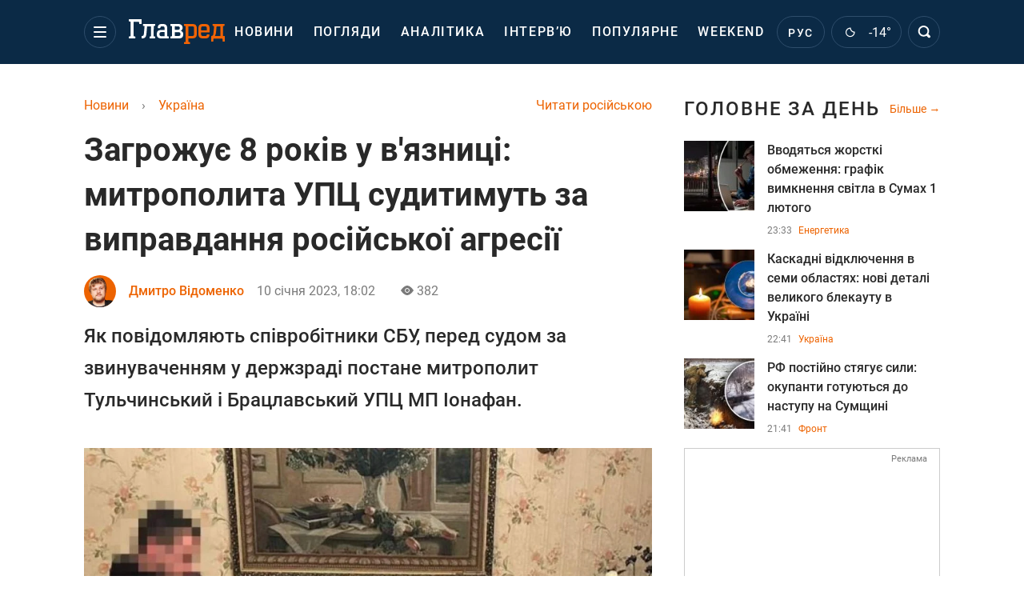

--- FILE ---
content_type: text/html; charset=UTF-8
request_url: https://glavred.net/ukraine/grozit-8-let-v-tyurme-mitropolita-upc-budut-sudit-za-opravdanie-russkoy-agressii-10440122.html
body_size: 43149
content:
    <!doctype html><html lang="uk"><head><meta charset="utf-8"><meta name="viewport" content="width=device-width, initial-scale=1.0, maximum-scale=2"><title>    Загрожує 8 років у в'язниці: митрополита УПЦ судитимуть за виправдання російської агресії    </title><meta name='description' content='Проблеми з УПЦ МП: як повідомляють співробітники СБУ, перед судом за звинуваченням у держзраді постане митрополит Тульчинський і Брацлавський УПЦ МП Іонафан.'/><meta name='keywords' content='СБУ, УПЦ, Московський Патріархат'/><meta name='news_keywords' content='СБУ, УПЦ, Московський Патріархат'/><meta property="fb:page_id" content="139142362793641"/><meta property="fb:app_id" content="617022471999932"/><meta name="yandex-verification" content="fa2d834d8eefe37d"/><meta name="yandex-verification" content="4ffb8348334ccd96"/><meta name="yandex-verification" content="fa15584caf568ce1"/><meta name="google-site-verification" content="mR-_jfZQDzSLVT1fV2yLN-RKK_KnZMEbmg4Gwz6BRcA"/><meta name="google-site-verification" content="PTcchVniLKtc7Rcr9-tABYABABWmebQaoAIfRXCJcVY"/><meta name="theme-color" content="#143250"><link rel="canonical" href="https://glavred.net/ukraine/grozit-8-let-v-tyurme-mitropolita-upc-budut-sudit-za-opravdanie-russkoy-agressii-10440122.html"><meta property="og:url" content="https://glavred.net/ukraine/grozit-8-let-v-tyurme-mitropolita-upc-budut-sudit-za-opravdanie-russkoy-agressii-10440122.html"/><meta property="og:title" content="Загрожує 8 років у в'язниці: митрополита УПЦ судитимуть за виправдання російської агресії"/><meta property="og:description" content="Проблеми з УПЦ МП: як повідомляють співробітники СБУ, перед судом за звинуваченням у держзраді постане митрополит Тульчинський і Брацлавський УПЦ МП Іонафан."/><meta property="og:type" content="article"/><meta property="og:image" content="https://images.glavred.info/2023_01/thumb_files/620x324/1673366527-5586.jpeg"/><meta property="og:image:type" content="image/png"><meta property="og:image:width" content="600"><meta property="og:image:height" content="420"><meta property="og:published_time" content="2023-01-10T18:02:00+02:00"><meta property="og:modified_time" content="2023-01-10T18:04:28+02:00"><meta property="og:tag" content="новини України"><meta property="og:section" content="Україна"><meta property="og:author:first_name" content="Дмитро"><meta property="og:author:last_name" content="Відоменко"><meta name="twitter:card" content="summary_large_image"/><meta name="twitter:site" content="@Glavredinfo"/><meta name="twitter:title" content="Загрожує 8 років у в'язниці: митрополита УПЦ судитимуть за виправдання російської агресії"/><meta name="twitter:description" content="Проблеми з УПЦ МП: як повідомляють співробітники СБУ, перед судом за звинуваченням у держзраді постане митрополит Тульчинський і Брацлавський УПЦ МП Іонафан."><meta name="twitter:creator" content="@Glavredinfo"/><meta name="twitter:domain" content="www.glavred.info"/><meta name="twitter:image" content="https://images.glavred.info/2023_01/thumb_files/620x324/1673366527-5586.jpeg"/><meta name="twitter:image:src" content="https://images.glavred.info/2023_01/thumb_files/620x324/1673366527-5586.jpeg"/><link rel="alternate" href="https://glavred.net/ukraine/grozit-8-let-v-tyurme-mitropolita-upc-budut-sudit-za-opravdanie-russkoy-agressii-10440122.html" hreflang="uk"><link rel="alternate" href="https://glavred.info/ukraine/grozit-8-let-v-tyurme-mitropolita-upc-budut-sudit-za-opravdanie-russkoy-agressii-10440122.html" hreflang="ru"><link rel="amphtml" href="https://glavred.net/ukraine/amp-grozit-8-let-v-tyurme-mitropolita-upc-budut-sudit-za-opravdanie-russkoy-agressii-10440122.html"><link rel="alternate" href="https://glavred.net/ukraine/grozit-8-let-v-tyurme-mitropolita-upc-budut-sudit-za-opravdanie-russkoy-agressii-10440122.html" hreflang="x-default"/><meta name="robots" content="index, follow, max-image-preview:large"><meta name="telegram:channel" content="@glavredinfo"><script type="application/ld+json">
          {
            "@context": "https://schema.org",
            "@type": "VideoObject",
            "url": "https://glavred.net/ukraine/grozit-8-let-v-tyurme-mitropolita-upc-budut-sudit-za-opravdanie-russkoy-agressii-10440122.html",
            "isFamilyFriendly": "True",
            "embedUrl": "https://1plus1.video/video/embed/XRoFfeLu?l=ua",
            "thumbnailUrl": "https://images.1plus1.video/card-6/XRoFfeLu/9f96a9996e614eaa82a274e789108d50.custom.jpg",
            "name": "Новий скандал довкола Києво-Печерської Лаври: Ткаченко розставив крапки над &quot;і&quot;",
            "uploadDate": "2023-01-10T18:02:00+02:00",
            "description": "ТСН за 2022.12.27",
            "author": {
                "@type": "Person",
                "image": "https://images.glavred.info/2022_08/thumb_files/270x270/1661347423-8988.png",                                 "familyName": "Відоменко",                "faxNumber": "(044) 490-01-01","telephone": "(044) 490-01-01",                "givenName": "Дмитро",                "gender": "MALE",                "jobTitle": "редактор стрічки новин",                "knowsLanguage": "ru-RU, uk-UA",                "knowsAbout": "У 2012 році закінчив Луганський національний університет імені Шевченка. Спеціальності - &amp;quot;Видавнича справа/редагування&amp;quot; та &amp;quot;Журналістика&amp;quot;. Потім навчався в аспірантурі. У новинах працював з 2014 року як фрілансер - з перервою на праці у складі команди порталу &amp;quot;Обозреватель&amp;quot;. До команди &amp;quot;Главреда&amp;quot; приєднався в листопаді 2017 року. Крім стандартної стрічки новин (з акцентом на теми пенсій і соціальних виплат), пише іноді про кіно і про шоу-бізнес.",                
                "url": "https://glavred.net/editor/dmitriy-vidomenko.html",                "name": "Дмитро Відоменко"
            },
            "publisher": {
                "@type": "Organization",
                "name": "Главред",
                "logo": {
                    "@type": "ImageObject",
                    "url": "https://glavred.net/images/glavred_logo.jpg",
                    "width": 160,
                    "height": 40
              }
            },
            "thumbnail": {
                "@type": "ImageObject",
                "contentUrl": "https://images.1plus1.video/card-6/XRoFfeLu/9f96a9996e614eaa82a274e789108d50.custom.jpg",
                "width": "600",
                "height": "420"
            }
        }
    </script><link rel="stylesheet" href="/build/vendor-styles.0060d6a497c331c1115bd6f2ad6c2731.css"><link rel="stylesheet" href="/build/styles.24e38ec91811bd8bf29974f5a18f9a97.css"><link rel="manifest" href="/manifest.json"><link rel="preload" as="font" type="font/woff" crossorigin="anonymous" href="https://glavred.net/build/fonts/icomoon.2f4a995a.woff"><link rel="preconnect" href="https://get.optad360.io/" crossorigin><link rel="preconnect" href="https://membrana-cdn.media/" crossorigin><link rel="preconnect" href="https://images.glavred.info/" crossorigin><link rel="preconnect" href="https://www.googletagmanager.com/" crossorigin><link rel="preconnect" href="https://static.cloudflareinsights.com" crossorigin><link rel="preconnect" href="https://securepubads.g.doubleclick.net" crossorigin><link rel="preconnect" href="https://pagead2.googlesyndication.com/" crossorigin><link rel="dns-prefetch" href="https://i.ytimg.com/"><link rel="dns-prefetch" href="https://1plus1.video/"><link rel="dns-prefetch" href="https://ls.hit.gemius.pl"><link rel='dns-prefetch' href='https://images.unian.net/'><link rel="dns-prefetch" href="https://jsc.idealmedia.io/"><link rel="dns-prefetch" href="https://gaua.hit.gemius.pl/"><link rel="dns-prefetch" href="https://cm.g.doubleclick.net/"><link rel="dns-prefetch" href="https://fonts.googleapis.com/"><link rel="dns-prefetch" href="https://ep2.adtrafficquality.google/"><link rel="dns-prefetch" href="https://ep1.adtrafficquality.google/"><script>let scriptLoaded=!1;function loadScriptOnScroll(){if(scriptLoaded)return;const script=document.createElement("script");script.src="https://fundingchoicesmessages.google.com/i/121764058?ers=3",script.async=!0,document.head.appendChild(script),scriptLoaded=!0,window.removeEventListener("scroll",loadScriptOnScroll)}window.addEventListener("scroll",loadScriptOnScroll,{once:!0});</script><link rel="shortcut icon" href="/favicon.ico"/><style id="blacklink">
    * {
        color: #1d1d1d;
        box-sizing: border-box;
        margin: 0;
        padding: 0;
    }

    .d-flex {
        display: flex !important;
    }

    html {
        -webkit-text-size-adjust: 100%;
        -webkit-tap-highlight-color: rgba(0, 0, 0, 0);
    }

    [class*=" icon-"], [class^=icon-], html {
        -webkit-font-smoothing: antialiased;
    }

    *, :after, :before {
        box-sizing: border-box;
    }

    .mb-3, .my-3 {
        margin-bottom: 1rem !important;
    }

    .oh {
        overflow: hidden !important;
    }

    .weather, .top-search__submit .fa {
        color: #fff;
    }

    .main-nav__list li.nav-item > a, .main-nav__list li.nav-item > span {
        font-style: normal;
        font-weight: 500;
        font-size: 16px;
        letter-spacing: 1.6px;
        text-transform: uppercase;
        color: #fff;
        line-height: 80px;
        padding: 0 12px;
        height:100% ;
        white-space: nowrap;
    }

    .top-nav {
        /*margin: 0 0 32px;*/
        height: 80px;
    }

    .top-nav__logo {
        width: 120px;
        height: 32px;
        display: block;
        margin-right: 40px;
        background: url(/build/images/glavred_light.ac9f3e19.svg) 0;
        background-size: cover;
        align-self: center;
        margin-top: 2px;
    }
    .top-nav__weather i{
        color: #fff;
        margin: 0 8px 0 0;
    }

    .read-another {
        font-size: 16px;
        line-height: 24px;
        float: right;
        color: #ed6300;
    }

    .breadcrumbs ol {
        margin-bottom: 16px;
    }

    .breadcrumbs li {
        font-size: 16px;
        line-height: 24px;
        margin-right: 16px;
    }

    .breadcrumbs a span {
        color: #ed6300;
    }

    .main-title {
        font-weight: 700;
        font-size: 24px;
        line-height: 32px;
        letter-spacing: 0.08em;
        text-transform: uppercase;
        margin-bottom: 24px;
        display: block;
        color: #292929 !important;
    }

    .newsfeed__item {
        margin-bottom: 16px;
        overflow: hidden;
    }

    .newsfeed__link, .newsfeed__time {
        display: block;
        float: left;
    }

    .newsfeed__tg {
        display: flex;
        align-items: center;
        justify-content: center
    }

    .article__time {
        font-size: 16px;
        line-height: 40px;
        color: #7A7A7A;
    }

    .top-news__title {
        font-weight: 700;
        font-size: 24px;
        line-height: 32px;
        color: #292929;
        display: block;
        margin-bottom: 8px;
    }

    .top-news__photo {
        height: 296px;
        display: block;
        margin-bottom: 8px;
    }

    .top-news__descr {
        font-weight: 400;
        font-size: 16px;
        line-height: 24px;
        color: #292929;
        display: block;
        margin-top: 8px;
    }

    .top-news {
        margin-bottom: 24px;
    }

    .mb-5, .my-5 {
        margin-bottom: 3rem !important;
    }



    .all-news {
        font-size: 14px;
        line-height: 16px;
        color: #ed6300;

        display: block;
    }
    .title-group{
        display: flex;
        justify-content: space-between;
        align-items: center;
        margin-bottom: 24px;
    }
    .opinion-news__item {  width: 100%;
    }
    .opinion-news__item:not(:last-child){
         margin-bottom:24px;
     }


    .opinion-news__image {
        width: 80px;
        height: 80px;
        border-radius: 50%;
        background: #5CADD6;
        overflow: hidden;
        display: block;
        padding: 0;
        margin:0 16px 8px 0;
        float: left;

    }

    .opinion-news__author {
        font-weight: 500;
        font-size: 16px;
        line-height: 24px;
        color: #ed6300;
        clear: right;
        margin: 8px 0 0;
        display: inline-block;

    }

    .opinion-news__title {
        font-weight: 500;
        font-size: 16px;
        line-height: 24px;
        color: #3d3d3d;
        clear: both;
        width: 100%;
        display: block;
    }

    .article-block__author-img {
        width: 40px;
        height: 40px;
        margin-right: 16px;
    }



    .fa-chevron-right, .fa-chevron-left {
        color: #fff;
    }

    .article__content p {
        font-size: 18px;
        line-height: 32px;
        margin-bottom: 16px;
        margin-top: 0;
    }

    .article__title {
        font-weight: 700;
        font-size: 40px;
        line-height: 56px;
        display: inline-block;
        margin: 0 0 16px;
    }

    .article__descr {
        font-weight: 500;
        font-size: 24px;
        line-height: 40px;
        margin: 16px 0 40px;
    }

    h1, h2, h3, h4, h5, h6 {
        margin-top: 0;
    }

    h3 {
        margin-bottom: 0;
        font-weight: normal;
    }

    .article figure.first-image .subscribe_photo_text, .article figure.first-image figcaption {
        font-size: 16px;
        color: #7A7A7A;
        display: block;
        line-height: 24px;
        margin-bottom: 40px;
    }

    .article__info {
        overflow: hidden;
        margin-bottom: 20px;
        display: flex;
        justify-content: space-between;
    }

    .subscribe__item.fb i {
        color: #1178F2;
        border-color: #1178F2;
    }

    .subscribe__item.tw i {
        color: #41ABE1;
        border-color: #41ABE1;
    }

    .subscribe__item.yt i {
        color: #FF0000;
        border-color: #FF0000;
    }

    .subscribe__item.tg i {
        color: #31A7DD;
        border-color: #31A7DD;
    }

    .subscribe__item.gn i {
        color: #4989F4;
        border-color: #4989F4;
    }

    @media (min-width: 1024px) {
        .fixed-300 {
            min-width: 330px;
            width: 330px;
        }
    }

    @media (max-width: 1200px) {
        .top-nav {
            background: #143250;
            height: 80px;
            margin: 0;
            align-items: center;
            display: flex;
        }

        .article__title {
            font-size: 30px;
            line-height: 40px;
            margin-top: -12px;
        }
    }

    @media (max-width: 1350px) {
        .main-nav__list li.nav-item > a, .main-nav__list li.nav-item > span {
            font-size: 16px;
            padding: 0 17px;
        }

        .fixed-300 {
            min-width: 352px;
            width: 352px;
            max-width: 352px
        }
    }

</style><style>
    .nts-video > div{
        height: calc(100vw / 16 * 9);
        max-height: 360px;
        margin: auto !important;
    }

    .nts-video-wrapper {
        min-height: 410px;
        max-width: 670px;
        background: #383842;
        padding: 8px 16px 16px;
        border-radius: 4px;
        margin: 20px auto !important
    }

    .nts-video-label svg {
        margin-right: 8px;
    }

    .nts-video-label {
        font-weight: 600;
        font-size: 16px;
        line-height: 24px;
        align-self: start;
        letter-spacing: 0.08em;
        text-transform: uppercase;
        color: #B2B2BD;
        display: flex;
        margin-bottom: 8px;
    }

    @media (min-width: 1024px) {
        .nts-video > div{
            height: 354px
        }
    }

    @media (min-width: 1200px) {
        .nts-video > div{
            height: 360px
        }
    }

    .nts-ad {
        display: flex;
        flex-direction: column;
        align-items: center;
        justify-content: center
    }

    .nts-ad-h250 {
        min-height: 250px
    }

    .nts-ad-h400 {
        min-height: 400px
    }

    .nts-ad-h600 {
        min-height: 600px;
        justify-content: flex-start
    }

    @media (max-width: 1023px) {
        .nts-ad[data-ym-ad="GVR_SBR_1"], .nts-ad[data-ym-ad="GVR_SBR_2"], .nts-ad[data-ym-ad="GVR_BTC"], .nts-ad[data-ym-ad="GVR_ITC_3"], .nts-ad[data-ym-ad="GVR_ITC_4"], .nts-ad[data-ym-ad="GVR_BTA"] {
            display: none
        }
    }

    @media (min-width: 1024px) {
        .nts-ad[data-ym-ad="GVR_ITC_1"], .nts-ad[data-ym-ad="GVR_ITA_1"], .nts-ad[data-ym-ad="GVR_ITA_2"], .nts-ad[data-ym-ad="GVR_ITA_3"] {
            display: none
        }
    }
</style><script type="application/ld+json">{"@context":"https:\/\/schema.org","@type":"BreadcrumbList","itemListElement":[{"@type":"ListItem","position":1,"item":{"@id":"https:\/\/glavred.net\/","name":"Новини"}},{"@type":"ListItem","position":2,"item":{"@id":"https:\/\/glavred.net\/ukraine","name":"Україна"}},{"@type":"ListItem","position":3,"item":{"@id":"https:\/\/glavred.net\/ukraine\/grozit-8-let-v-tyurme-mitropolita-upc-budut-sudit-za-opravdanie-russkoy-agressii-10440122.html","name":"Загрожує 8 років у в'язниці: митрополита УПЦ судитимуть за виправдання російської агресії"}}]}</script><script type="application/ld+json">{"@context":"https:\/\/schema.org","@type":"ProfilePage","mainEntity":{"@type":"Person","name":"Дмитро Відоменко","description":"У 2012 році закінчив Луганський національний університет імені Шевченка. Спеціальності - &quot;Видавнича справа\/редагування&quot; та &quot;Журналістика&quot;. Потім навчався в аспірантурі. У новинах працював з 2014 року як фрілансер - з перервою на праці у складі команди порталу &quot;Обозреватель&quot;. До команди &quot;Главреда&quot; приєднався в листопаді 2017 року. Крім стандартної стрічки новин (з акцентом на теми пенсій і соціальних виплат), пише іноді про кіно і про шоу-бізнес.","email":"d.vidomenko#glavred.info","image":"https:\/\/images.glavred.info\/2022_08\/thumb_files\/270x270\/1661347423-8988.png","jobTitle":"редактор стрічки новин","sameAs":["https:\/\/glavred.info\/editor\/dmitriy-vidomenko.html","https:\/\/www.facebook.com\/profile.php?id=100007108267567","https:\/\/twitter.com\/zebard13","https:\/\/www.linkedin.com\/in\/%D0%B4%D0%BC%D0%B8%D1%82%D1%80%D0%BE-%D0%B2%D1%96%D0%B4%D0%BE%D0%BC%D0%B5%D0%BD%D0%BA%D0%BE-5665b12a3\/"],"familyName":"Відоменко","faxNumber":"(044) 490-01-01","telephone":"(044) 490-01-01","givenName":"Дмитро","knowsLanguage":"ru-RU, uk-UA","worksFor":{"@type":"Organization","name":"Главред","address":{"@type":"PostalAddress","addressLocality":"Київ, Україна","postalCode":"04080","streetAddress":"вул. Кирилівська 23","addressCountry":"UA"}},"workLocation":{"@type":"Place","name":"Главред","address":{"@type":"PostalAddress","addressLocality":"Київ, Україна","postalCode":"04080","streetAddress":"вул. Кирилівська 23","addressCountry":"UA"}},"url":"https:\/\/glavred.net\/editor\/dmitriy-vidomenko.html"}}</script><script type="application/ld+json">{"@context":"https:\/\/schema.org","@type":"NewsArticle","headline":"Загрожує 8 років у в'язниці: митрополита УПЦ судитимуть за виправдання російської агресії","description":"Проблеми з УПЦ МП: як повідомляють співробітники СБУ, перед судом за звинуваченням у держзраді постане митрополит Тульчинський і Брацлавський УПЦ МП Іонафан.","articleSection":"Україна","inLanguage":"uk","isAccessibleForFree":true,"datePublished":"2023-01-10T18:02:00+02:00","dateModified":"2023-01-10T18:02:00+02:00","mainEntityOfPage":{"@type":"WebPage","@id":"https:\/\/glavred.net\/ukraine\/grozit-8-let-v-tyurme-mitropolita-upc-budut-sudit-za-opravdanie-russkoy-agressii-10440122.html"},"image":{"@type":"ImageObject","url":"https:\/\/images.glavred.info\/2023_01\/thumb_files\/1200x0\/1673366201-4170.JPG","width":1200,"height":800},"publisher":{"@type":"NewsMediaOrganization","masthead":"https:\/\/glavred.net\/glavred_editorial_charte","verificationFactCheckingPolicy":"https:\/\/glavred.net\/glavred_editorial_charte","missionCoveragePrioritiesPolicy":"https:\/\/glavred.net\/glavred_editorial_charte","name":"Главред","legalName":"Главред","url":"https:\/\/glavred.net\/","sameAs":["https:\/\/uk.wikipedia.org\/wiki\/%D0%93%D0%BB%D0%B0%D0%B2%D1%80%D0%B5%D0%B4","https:\/\/ua.linkedin.com\/company\/%D0%B3%D0%BB%D0%B0%D0%B2%D1%80%D0%B5%D0%B4","https:\/\/www.facebook.com\/Glavred.info","https:\/\/www.facebook.com\/Glavred.net","https:\/\/www.facebook.com\/glavredfriend","https:\/\/x.com\/glavredinfo","https:\/\/www.youtube.com\/@GlavredTV","https:\/\/www.youtube.com\/@GlavredUA","https:\/\/www.youtube.com\/@glavred_info","https:\/\/www.youtube.com\/@glavred_light","https:\/\/t.me\/glavredinfo","https:\/\/invite.viber.com\/?g2=AQA53Vf75sZm602HdjkfoHU7jJ%2BaqQJkNussxVaW0q9cV9iqNlmGHgqNr1wkmV1r","https:\/\/www.tiktok.com\/@glavred91","https:\/\/www.instagram.com\/glavred.info\/"],"foundingDate":2002,"logo":{"@type":"ImageObject","url":"https:\/\/glavred.net\/images\/glavred_logo.jpg","width":160,"height":40},"address":{"@type":"PostalAddress","streetAddress":"вул. Кирилівська (Фрунзе), 40","addressLocality":"Київ","postalCode":"04080","addressCountry":"UA"},"contactPoint":{"@type":"ContactPoint","email":"glavred@1plus1.tv","telephone":"+38-044-490-01-01","contactType":"headquoters","areaServed":"UA","availableLanguage":["uk-UA","ru-UA"]},"ethicsPolicy":"https:\/\/glavred.net\/glavred_editorial_charte","diversityPolicy":"https:\/\/glavred.net\/glavred_editorial_charte","correctionsPolicy":"https:\/\/glavred.net\/glavred_editorial_charte","unnamedSourcesPolicy":"https:\/\/glavred.net\/glavred_editorial_charte","actionableFeedbackPolicy":"https:\/\/glavred.net\/glavred_editorial_charte","publishingPrinciples":"https:\/\/glavred.net\/glavred_editorial_charte"},"keywords":"СБУ, УПЦ, Московський Патріархат","author":{"@type":"Person","name":"Дмитро Відоменко","description":"У 2012 році закінчив Луганський національний університет імені Шевченка. Спеціальності - &quot;Видавнича справа\/редагування&quot; та &quot;Журналістика&quot;. Потім навчався в аспірантурі. У новинах працював з 2014 року як фрілансер - з перервою на праці у складі команди порталу &quot;Обозреватель&quot;. До команди &quot;Главреда&quot; приєднався в листопаді 2017 року. Крім стандартної стрічки новин (з акцентом на теми пенсій і соціальних виплат), пише іноді про кіно і про шоу-бізнес.","email":"d.vidomenko#glavred.info","image":"https:\/\/images.glavred.info\/2022_08\/thumb_files\/270x270\/1661347423-8988.png","jobTitle":"редактор стрічки новин","sameAs":["https:\/\/glavred.info\/editor\/dmitriy-vidomenko.html","https:\/\/www.facebook.com\/profile.php?id=100007108267567","https:\/\/twitter.com\/zebard13","https:\/\/www.linkedin.com\/in\/%D0%B4%D0%BC%D0%B8%D1%82%D1%80%D0%BE-%D0%B2%D1%96%D0%B4%D0%BE%D0%BC%D0%B5%D0%BD%D0%BA%D0%BE-5665b12a3\/"],"familyName":"Відоменко","faxNumber":"(044) 490-01-01","telephone":"(044) 490-01-01","givenName":"Дмитро","knowsLanguage":"ru-RU, uk-UA","worksFor":{"@type":"Organization","name":"Главред","address":{"@type":"PostalAddress","addressLocality":"Київ, Україна","postalCode":"04080","streetAddress":"вул. Кирилівська 23","addressCountry":"UA"}},"workLocation":{"@type":"Place","name":"Главред","address":{"@type":"PostalAddress","addressLocality":"Київ, Україна","postalCode":"04080","streetAddress":"вул. Кирилівська 23","addressCountry":"UA"}},"url":"https:\/\/glavred.net\/editor\/dmitriy-vidomenko.html"},"articleBody":"Митрополита УПЦ судитимуть за виправдання російської агресії \/ сайт СБУ\r\n\r\n\r\nМитрополит Тульчинський і Брацлавський УПЦ МП Іонафан (він же - Анатолій Єлецьких), якому СБУ вручило підозру в держзраді, постане перед судом. Про це повідомляє пресслужба СБУ.\r\n\r\nЯк кажуть українські спецслужбісти, обвинувальний акт проти громадянина Єлецьких вже направлено до суду.\r\n\r\nПовідомляється, що ієрарх Тульчинської єпархії УПЦ МП публічно виправдовував російську збройну агресію проти України. Іонафану загрожує реальний термін покарання - до восьми років в&#39;язниці.\r\n\r\n\r\n\r\n\r\n\r\nЯк свідчать матеріали слідства, ієрарх поширював серед віруючих пропагандистські листівки, де закликав до захоплення влади та зміни меж державного кордону України.\r\n\r\n\r\n\r\n\r\n\r\nКрім того, митрополит на одному з сайтів Російської православної церкви розміщував публікації на підтримку російських окупантів та їх військових злочинів.\r\n\r\n\r\n\r\n\r\n\r\nПравоохоронці повідомляються про те, що під час обшуків за місцем проживання і в релігійних спорудах Тульчинської єпархії вони виявили комп&#39;ютерну техніку і мобільні телефони з пропагандистськими матеріалами, а також інші прокремлівські агітки і літературу.\r\n\r\nІніційована СБУ експертиза вилучених матеріалів підтвердила факти незаконної діяльності митрополита.\r\n\r\n\r\n\r\nСитуація з УПЦ МП\r\n\r\nНагадаємо, раніше український президент Володимир Зеленський указом призупинив громадянство ряду священиків УПЦ (Московського патріархату). \r\n\r\nЯк пишуть журналісти, з посиланням на власні джерела, йдеться про призупинення громадянства 13 представників УПЦ.\r\n\r\nІ нібито число цих священнослужителів потрапив митрополит Тульчинський і Брацлавський Іонафан (якому СБУ нещодавно вручило підозру в держзраді). За наявною інформацією, він володіє паспортом країни-агресора, Росії.\r\n\r\n\r\n\r\nІнші новини:\r\n\r\n\r\n\t&quot;Бандери нас усіх з&#39;їдять&quot;: скандальний піп з УПЦ МП прославляв &quot;матінку Росію&quot;\r\n\tПоїде до РФ: настоятеля монастиря УПЦ МП на Закарпатті примусово видворять з України\r\n\tПристрасті по УПЦ МП: пора закінчувати цей балаган"}</script><link rel="alternate" type="application/rss+xml" href="https://glavred.net/google/gplay_35734_uk.rss"/><script type="application/ld+json">{"@context":"https:\/\/schema.org","@type":"Organization","name":"Главред","legalName":"Главред","url":"https:\/\/glavred.net\/","sameAs":["https:\/\/uk.wikipedia.org\/wiki\/%D0%93%D0%BB%D0%B0%D0%B2%D1%80%D0%B5%D0%B4","https:\/\/ua.linkedin.com\/company\/%D0%B3%D0%BB%D0%B0%D0%B2%D1%80%D0%B5%D0%B4","https:\/\/www.facebook.com\/Glavred.info","https:\/\/www.facebook.com\/Glavred.net","https:\/\/www.facebook.com\/glavredfriend","https:\/\/x.com\/glavredinfo","https:\/\/www.youtube.com\/@GlavredTV","https:\/\/www.youtube.com\/@GlavredUA","https:\/\/www.youtube.com\/@glavred_info","https:\/\/www.youtube.com\/@glavred_light","https:\/\/t.me\/glavredinfo","https:\/\/invite.viber.com\/?g2=AQA53Vf75sZm602HdjkfoHU7jJ%2BaqQJkNussxVaW0q9cV9iqNlmGHgqNr1wkmV1r","https:\/\/www.tiktok.com\/@glavred91","https:\/\/www.instagram.com\/glavred.info\/"],"foundingDate":2002,"logo":{"@type":"ImageObject","url":"https:\/\/glavred.net\/images\/glavred_logo.jpg","width":160,"height":40},"address":{"@type":"PostalAddress","streetAddress":"вул. Кирилівська (Фрунзе), 40","addressLocality":"Київ","postalCode":"04080","addressCountry":"UA"},"contactPoint":{"@type":"ContactPoint","email":"glavred@1plus1.tv","telephone":"+38-044-490-01-01","contactType":"headquoters","areaServed":"UA","availableLanguage":["uk-UA","ru-UA"]},"ethicsPolicy":"https:\/\/glavred.net\/glavred_editorial_charte","diversityPolicy":"https:\/\/glavred.net\/glavred_editorial_charte","correctionsPolicy":"https:\/\/glavred.net\/glavred_editorial_charte","unnamedSourcesPolicy":"https:\/\/glavred.net\/glavred_editorial_charte","actionableFeedbackPolicy":"https:\/\/glavred.net\/glavred_editorial_charte","publishingPrinciples":"https:\/\/glavred.net\/glavred_editorial_charte"}</script><script type="application/ld+json">{"@context":"https:\/\/schema.org","@type":"NewsMediaOrganization","name":"Главред","legalName":"Главред","url":"https:\/\/glavred.net\/","sameAs":["https:\/\/uk.wikipedia.org\/wiki\/%D0%93%D0%BB%D0%B0%D0%B2%D1%80%D0%B5%D0%B4","https:\/\/ua.linkedin.com\/company\/%D0%B3%D0%BB%D0%B0%D0%B2%D1%80%D0%B5%D0%B4","https:\/\/www.facebook.com\/Glavred.info","https:\/\/www.facebook.com\/Glavred.net","https:\/\/www.facebook.com\/glavredfriend","https:\/\/x.com\/glavredinfo","https:\/\/www.youtube.com\/@GlavredTV","https:\/\/www.youtube.com\/@GlavredUA","https:\/\/www.youtube.com\/@glavred_info","https:\/\/www.youtube.com\/@glavred_light","https:\/\/t.me\/glavredinfo","https:\/\/invite.viber.com\/?g2=AQA53Vf75sZm602HdjkfoHU7jJ%2BaqQJkNussxVaW0q9cV9iqNlmGHgqNr1wkmV1r","https:\/\/www.tiktok.com\/@glavred91","https:\/\/www.instagram.com\/glavred.info\/"],"foundingDate":2002,"logo":{"@type":"ImageObject","url":"https:\/\/glavred.net\/images\/glavred_logo.jpg","width":160,"height":40},"address":{"@type":"PostalAddress","streetAddress":"вул. Кирилівська (Фрунзе), 40","addressLocality":"Київ","postalCode":"04080","addressCountry":"UA"},"contactPoint":{"@type":"ContactPoint","email":"glavred@1plus1.tv","telephone":"+38-044-490-01-01","contactType":"headquoters","areaServed":"UA","availableLanguage":["uk-UA","ru-UA"]},"ethicsPolicy":"https:\/\/glavred.net\/glavred_editorial_charte","diversityPolicy":"https:\/\/glavred.net\/glavred_editorial_charte","correctionsPolicy":"https:\/\/glavred.net\/glavred_editorial_charte","unnamedSourcesPolicy":"https:\/\/glavred.net\/glavred_editorial_charte","actionableFeedbackPolicy":"https:\/\/glavred.net\/glavred_editorial_charte","publishingPrinciples":"https:\/\/glavred.net\/glavred_editorial_charte"}</script><script type="application/ld+json">{"@context":"https:\/\/schema.org","@type":"WebSite","url":"https:\/\/glavred.net\/","name":"Главред","potentialAction":{"@type":"SearchAction","target":"https:\/\/glavred.net\/search?q={search_term_string}","query-input":"required name=search_term_string"}}</script><script>
        document.addEventListener('DOMContentLoaded', () => {
            setTimeout(initGTM, 3500);
        });
        document.addEventListener('scroll', initGTMOnEvent);
        document.addEventListener('mousemove', initGTMOnEvent);
        document.addEventListener('touchstart', initGTMOnEvent);
        function initGTMOnEvent(event) {
            initGTM();
            event.currentTarget.removeEventListener(event.type, initGTMOnEvent); // remove the event listener that got triggered
        }
        function gtag(){dataLayer.push(arguments);}
        function initGTM() {
            if (window.gtmDidInit) {
                return false;
            }
            window.gtmDidInit = true; // flag to ensure script does not get added to DOM more than once.
            const script = document.createElement('script');
            script.type = 'text/javascript';
            script.async = true;
            script.onload = () => {
                gtag('js', new Date());
                gtag('config', 'G-GTZ11TXQEP');
            }; // this part ensures PageViews is always tracked
            script.src = 'https://www.googletagmanager.com/gtag/js?id=G-GTZ11TXQEP';
            document.head.appendChild(script);
        }
    </script><style>.bnr-block {overflow: hidden;}</style></head><body class=""><div class="brend-bl container oh"><!-- Banner Desktop_1250x150_branding_1 (post_new) start. --><!-- Banner Desktop_1250x150_branding_1 (post_new) end. --></div><div class="top-nav"><div class="container"><div class="row"><div class="col-12 align-items-center d-flex justify-content-between"><div class="main-nav"><nav class="navbar navbar-expand-sm"><div class="collapsed navbar-collapse main-nav__list nano" id="navbarMenu"><div class="nano-content d-flex"><a href="https://glavred.net/" class="top-nav__logo" aria-label="Главред"></a><div id="cms-block-697eaab24e567" class="cms-block cms-block-element"><ul class="navbar-nav"><li     class="nav-item "><a href="/detail/all_news">    Новини</a></li><li     class="nav-item"><a href="/opinions">    Погляди</a></li><li     class="nav-item"><a href="/analytics">    Аналітика</a></li><li     class="nav-item"><a href="/interview">    Інтерв’ю</a></li><li     class="nav-item"><a href="/popular">    Популярне</a></li><li     class="nav-item"><a href="/weekend">    Weekend</a></li><li     class="nav-item dropdown current_ancestor "><a class="dropdown-toggle" href="javascript:void(0);" id="navbarDropdown" role="button" data-toggle="dropdown" aria-haspopup="true" aria-expanded="false"><button class="navbar-toggler"><span></span><span></span><span></span></button></a><div class="dropdown-menu" aria-labelledby="navbarDropdown"><div class="menu-list"><a href="/article">    Ексклюзиви</a><a href="//opinions.glavred.net/">    Погляди</a><a href="/analytics">    Аналітика</a><a href="/interview">    Інтерв&#039;ю</a><a href="/chat">Чати</a><a href="/dossier">    Досьє</a><a href="/video">Відео</a><a href="/photo">Фото</a><a href="/popular">Популярне</a></div><div class="menu-list"><a href="/ukraine" class="active">    Україна</a><a href="/front">    Фронт</a><a href="/world">    Світ</a><a href="/war">    Війна</a><a href="/politics">    Політика</a><a href="/synoptic">    Синоптик</a><a href="/nauka">    Наукові факти</a><a href="/sport">    Спорт</a><a href="/techno">    Техно та IT</a><a href="/economics">    Економіка</a><a href="/osvita">    Освіта</a><a href="/regions">    Регіони</a><a href="/business">    Бізнес</a><a href="/energy">    Енергетика</a><a href="/culture">    Культура</a><a href="//news.glavred.net/">    Новини</a></div><div class="menu-list menu-list--wekend"><a href="https://glavred.net/weekend">Weekend</a><a href="/stars">    Stars</a><a href="/stosunky">    Стосунки</a><a href="/recipes">    Рецепти</a><a href="/lifehack">    Лайфхаки</a><a href="/life">    Життя</a><a href="/movies">    Кіно та ТБ</a><a href="/dim">    Дім і затишок</a><a href="/sad-ogorod">    Сад і город</a><a href="/fashion">    Мода та краса</a><a href="/horoscope">    Гороскоп</a><a href="/holidays">    Свята</a><a href="/auto">    Авто</a><a href="/starnews">    Зірки</a><a href="/primety">    Прикмети</a></div><span><a href="https://glavred.net/about" class="dropdown-menu__link-static">Про нас</a><a href="https://glavred.net/glavred_editorial_charte" class="dropdown-menu__link-static">Редакційна політика</a><a href="https://glavred.net/contacts" class="dropdown-menu__link-static">Контакти</a><a href="https://glavred.net/socials" class="dropdown-menu__link-static">Соцмережі</a></span><div class="main-nav__socials"><a href="https://www.facebook.com/Glavred.net" rel="nofollow noopener" target="_blank" class="main-nav__socials-item" aria-label="facebook"><svg xmlns="http://www.w3.org/2000/svg" width="9" height="16" viewBox="0 0 9 16" fill="none"><path d="M2.91106 16V8.70588H0.571442V5.88235H2.91106V3.76471C2.91106 1.33333 4.34503 0 6.45823 0C7.43937 0 8.34503 0.0784315 8.57144 0.0784315V2.66667H7.13748C6.0054 2.66667 5.77899 3.21569 5.77899 4.07843V5.88235H8.49597L8.11861 8.70588H5.77899V16H2.91106Z" fill="white"/></svg></a><a href="https://x.com/glavredinfo" rel="nofollow noopener" target="_blank" class="main-nav__socials-item" aria-label="twitter"><svg xmlns="http://www.w3.org/2000/svg" width="17" height="16" viewBox="0 0 17 16" fill="none"><path d="M16.5 16H10.5L0.5 0H6.5L16.5 16ZM11.5 14H13.5L5.5 2H3.5L11.5 14Z" fill="white"/><path d="M3.5 16H1.5L6.97125 8.705L8.01406 9.98125L3.5 16Z" fill="white"/><path d="M13.5 0H15.5L10.1778 7.09625L9.04922 5.93437L13.5 0Z" fill="white"/></svg></a><a href="https://www.youtube.com/@GlavredUA" rel="nofollow noopener" target="_blank" class="main-nav__socials-item" aria-label="youtube"><svg xmlns="http://www.w3.org/2000/svg" width="17" height="12" viewBox="0 0 17 12" fill="none"><path fill-rule="evenodd" clip-rule="evenodd" d="M15.0908 0.362637C15.7788 0.56044 16.3231 1.14286 16.508 1.87912C16.8469 3.21978 16.8571 6 16.8571 6C16.8571 6 16.8571 8.79121 16.5183 10.1209C16.3334 10.8571 15.7891 11.4396 15.1011 11.6374C13.8584 12 8.85715 12 8.85715 12C8.85715 12 3.85586 12 2.61324 11.6374C1.92518 11.4396 1.3809 10.8571 1.19604 10.1209C0.857147 8.78022 0.857147 6 0.857147 6C0.857147 6 0.857147 3.21978 1.18577 1.89011C1.37063 1.15385 1.91491 0.571429 2.60298 0.373626C3.84559 0.010989 8.84688 0 8.84688 0C8.84688 0 13.8482 0 15.0908 0.362637ZM11.8571 6L6.85715 9V3L11.8571 6Z" fill="white"/></svg></a><a href="https://t.me/glavredinfo" rel="nofollow noopener" target="_blank" class="main-nav__socials-item" aria-label="telegram"><svg xmlns="http://www.w3.org/2000/svg" width="16" height="14" viewBox="0 0 16 14" fill="none"><path d="M6.01337 13.4444C5.4138 13.4444 5.28056 13.1667 5.21394 12.8194C5.21394 12.75 5.14732 12.6806 5.14732 12.6111L3.6817 7.54169L14.6739 0.666713L15.007 1.29171L4.48113 7.81947L5.81351 12.3333C5.81351 12.4028 5.88013 12.5417 5.88013 12.6111C5.88013 12.6806 5.88013 12.75 5.94675 12.75C5.94675 12.75 6.01337 12.75 6.07999 12.75V13.4444H6.01337Z" fill="white"/><path d="M6.01337 13.4444V12.75C6.21323 12.75 6.34646 12.6806 6.4797 12.4722L8.2118 10.7361L6.67956 9.48613L7.07928 8.93057L9.21109 10.7361L7.01266 13.0278C6.74618 13.2361 6.54632 13.4444 6.01337 13.4444Z" fill="white"/><path d="M6.27985 9.20835L12.2089 13.7917C12.8751 14.2083 13.3415 14 13.5413 13.1667L15.9396 1.29171C16.2061 0.250047 15.5399 -0.236062 14.9403 0.111159L0.750459 5.80558C-0.248827 6.22225 -0.182208 6.7778 0.550602 7.05558L4.21465 8.23613L12.6087 2.68059C13.0084 2.40282 13.3415 2.54171 13.075 2.81948" fill="white"/><path d="M6.26214 9.17363L5.68101 13.1555L6.3396 13.2599L6.92074 9.27807L6.26214 9.17363Z" fill="white"/></svg></a><a href="https://invite.viber.com/?g2=AQA53Vf75sZm602HdjkfoHU7jJ%2BaqQJkNussxVaW0q9cV9iqNlmGHgqNr1wkmV1r" rel="nofollow noopener" target="_blank" class="main-nav__socials-item" aria-label="viber"><svg xmlns="http://www.w3.org/2000/svg" width="17" height="16" viewBox="0 0 17 16" fill="none"><path fill-rule="evenodd" clip-rule="evenodd" d="M8.45027 0.0114851C12.2229 0.0282857 13.9168 1.19522 14.3371 1.56019C15.7272 2.7055 16.4994 5.24587 15.9804 9.25808C15.5238 12.8031 12.9163 13.432 12.0415 13.643L12.0414 13.643L12.041 13.6432C11.9556 13.6637 11.8867 13.6804 11.8381 13.6953C11.6026 13.7673 9.51877 14.262 6.81208 14.0459C6.5133 14.3748 6.11578 14.807 5.82967 15.0999C5.74322 15.1883 5.66228 15.2755 5.58493 15.3588C5.19334 15.7807 4.89378 16.1035 4.43708 15.9691C3.98385 15.8371 4.00917 15.184 4.00917 15.184L4.0117 13.5729H4.00917C0.0491455 12.5164 0.107381 8.6242 0.152957 6.54485C0.196001 4.46551 0.621374 2.78954 1.82913 1.64423C3.99904 -0.243033 8.45027 0.0114851 8.45027 0.0114851ZM11.5923 12.5207C12.3358 12.3571 14.412 11.9002 14.7954 8.96995C15.2335 5.61804 14.6334 3.32979 13.4585 2.37175C13.1041 2.06681 11.5747 1.1568 8.38191 1.14239C8.38191 1.14239 4.60165 0.907088 2.76597 2.48221C1.74558 3.43784 1.40122 4.85929 1.36325 6.59527C1.36199 6.65255 1.36057 6.71154 1.35911 6.77211C1.31626 8.54742 1.24074 11.6762 4.47759 12.5284C4.47759 12.5284 4.46493 14.9895 4.4624 15.2056C4.4624 15.3569 4.48771 15.4601 4.57887 15.4817C4.6447 15.4985 4.74345 15.4649 4.827 15.3857C5.36125 14.8742 7.0754 12.915 7.0754 12.915C9.37444 13.059 11.2025 12.6268 11.4 12.5668C11.4455 12.5531 11.5109 12.5387 11.5923 12.5207ZM8.51316 5.1943C8.51941 5.0827 8.61989 4.99704 8.73758 5.00297C9.17834 5.02517 9.54514 5.15129 9.80627 5.40703C10.0665 5.66189 10.1937 6.01804 10.2155 6.44624C10.2212 6.55787 10.1304 6.65275 10.0127 6.65814C9.89496 6.66354 9.79492 6.57742 9.78923 6.46578C9.77054 6.09923 9.66479 5.8503 9.49966 5.68857C9.33541 5.52773 9.08441 5.42574 8.71494 5.40712C8.59725 5.4012 8.50691 5.30592 8.51316 5.1943ZM8.41475 3.91789C8.29718 3.90998 8.19512 3.99393 8.18677 4.10542C8.17842 4.2169 8.26696 4.3137 8.38452 4.32161C9.19784 4.37637 9.80836 4.63603 10.2452 5.08737C10.6852 5.5419 10.8995 6.10661 10.8829 6.79958C10.8802 6.91131 10.9735 7.00394 11.0913 7.00649C11.2092 7.00903 11.3069 6.9205 11.3095 6.80877C11.3284 6.02266 11.0819 5.3532 10.5596 4.81368C10.0344 4.27097 9.31304 3.97838 8.41475 3.91789ZM7.8115 3.06678C7.81226 2.95502 7.90841 2.865 8.02626 2.86571C9.26512 2.87323 10.3142 3.26595 11.154 4.04206L11.1542 4.04228C12.0007 4.82717 12.4208 5.89152 12.4313 7.21805C12.4321 7.32981 12.3373 7.42108 12.2195 7.42192C12.1016 7.42276 12.0054 7.33284 12.0045 7.22107C11.9947 5.97851 11.6046 5.02598 10.856 4.3318C10.1006 3.6337 9.15962 3.27732 8.02353 3.27043C7.90568 3.26971 7.81075 3.17854 7.8115 3.06678ZM9.23012 9.00117C9.07061 9.19086 8.7693 9.16685 8.7693 9.16685C6.5766 8.6362 5.98918 6.53045 5.98918 6.53045C5.98918 6.53045 5.96386 6.24712 6.16389 6.09345L6.55888 5.79572C6.75637 5.65165 6.88044 5.30349 6.68041 4.96253C6.56901 4.77285 6.34619 4.43429 6.18161 4.2206C6.00691 3.9949 5.60179 3.53388 5.59926 3.53148C5.40429 3.31058 5.11565 3.26016 4.81181 3.40903C4.81181 3.40903 4.81106 3.40973 4.80997 3.41038C4.80905 3.41093 4.8079 3.41142 4.80674 3.41142C4.5181 3.5651 4.24971 3.77159 3.99904 4.03332L3.99398 4.03811C3.80661 4.25181 3.69774 4.46311 3.67242 4.66961C3.66735 4.69362 3.66482 4.72483 3.66735 4.76084C3.66482 4.85208 3.68001 4.94092 3.7104 5.02977L3.72052 5.03697C3.81421 5.35631 4.05221 5.88695 4.56621 6.77295C4.90043 7.34682 5.24225 7.82704 5.58153 8.23042C5.75877 8.44412 5.96133 8.66262 6.19427 8.88591L6.28542 8.97236C6.5209 9.19326 6.75131 9.38535 6.97666 9.55343C7.40203 9.87517 7.90589 10.1993 8.51357 10.5163C9.44787 11.0037 10.0074 11.2294 10.3442 11.3182L10.3518 11.3278C10.4455 11.3566 10.5392 11.3687 10.6354 11.3687C10.6734 11.371 10.7063 11.3687 10.7316 11.3638C10.9493 11.3398 11.1722 11.2366 11.3975 11.0589L11.4026 11.0541C11.6786 10.8164 11.8963 10.5595 12.0583 10.2882C12.0583 10.2882 12.0609 10.2858 12.0609 10.2834C12.2179 9.99522 12.1647 9.7215 11.9318 9.53661C11.9318 9.53661 11.4431 9.15003 11.2051 8.98436C10.9823 8.82829 10.6227 8.6194 10.4227 8.51135C10.0631 8.32166 9.69601 8.43932 9.54409 8.6266L9.23012 9.00117Z" fill="white"/></svg></a><a href="https://news.google.com/publications/CAAqBwgKMPnTmAswid6wAw?hl=uk&amp;gl=UA&amp;ceid=UA%3Auk" class="main-nav__socials-item" rel="nofollow noopener" target="_blank" aria-label="googlenews"><svg xmlns="http://www.w3.org/2000/svg" width="21" height="10" viewBox="0 0 21 10" fill="none"><path d="M18.8696 3H12.913V1H18.8696V3Z" fill="white"/><path d="M19.8634 9H12.913V7H19.8634V9Z" fill="white"/><path d="M20.8571 6H12.913V4H20.8571V6Z" fill="white"/><path d="M5.76763 4.375V6.25H8.83669C8.61315 7.39463 7.34698 8.02026 5.87491 8.02026C4.23265 8.02026 2.90098 6.63607 2.90098 4.99944C2.90098 3.36281 4.23265 1.97862 5.87491 1.97862C6.6146 1.97862 7.27678 2.23217 7.79967 2.72865V2.72977L9.23131 1.30303C8.36188 0.495355 7.22792 0 5.87435 0C3.10374 0 0.857147 2.23833 0.857147 5C0.857147 7.76167 3.10318 10 5.87435 10C8.77189 10 10.6781 7.96989 10.6781 5.11362C10.6781 4.78619 10.6781 4.625 10.6781 4.375H5.76763Z" fill="white"/></svg></a></div></div></li></ul></div></div></div></nav></div><div class="d-flex"><div class="top-nav__langs d-none d-lg-flex"><a
                                                                    href="https://glavred.info/ukraine/grozit-8-let-v-tyurme-mitropolita-upc-budut-sudit-za-opravdanie-russkoy-agressii-10440122.html"
                                                                class="top-nav__langs-item top-nav__langs-item--active">Рус</a></div><div id="unian_weather_widget"></div><div class="top-nav__search"><form method="get" action="/search" name="menu_search" id="search"><div class="form-inline top-search"><input class="top-search__value form-control hidden" type="text" name="q" maxlength="100" placeholder="Пошук" size="20" value="" aria-label="search text"><button id="btn_search_submit" class="top-search__submit" type="submit" aria-label="search"><svg xmlns="http://www.w3.org/2000/svg" width="16" height="16" viewBox="0 0 16 16" fill="none"><path fill-rule="evenodd" clip-rule="evenodd" d="M10.8584 10.3914C9.98872 11.2115 8.81635 11.7143 7.52657 11.7143C4.84405 11.7143 2.66943 9.53966 2.66943 6.85714C2.66943 4.17461 4.84405 2 7.52657 2C10.2091 2 12.3837 4.17461 12.3837 6.85714C12.3837 8.14687 11.881 9.31919 11.0609 10.1889C11.0246 10.2193 10.9894 10.2516 10.9553 10.2857C10.9211 10.3198 10.8888 10.3551 10.8584 10.3914ZM11.0966 12.7128C10.0567 13.3481 8.8344 13.7143 7.52657 13.7143C3.73948 13.7143 0.669434 10.6442 0.669434 6.85714C0.669434 3.07004 3.73948 0 7.52657 0C11.3137 0 14.3837 3.07004 14.3837 6.85714C14.3837 8.16489 14.0176 9.38713 13.3823 10.427L15.5266 12.571C16.1578 13.2022 16.1579 14.2256 15.5267 14.8568C14.8955 15.4882 13.872 15.4882 13.2407 14.8569L11.0966 12.7128Z" fill="white"/></svg></button></div><input type="hidden" name="token" value="j2f1-Y3pd7EaZXMxxcyPgSlUxSYECR7ry9e-QbgrdxE" /></form></div></div></div></div></div><!-- Composite Start --><div id="M472664ScriptRootC1411771" class="ideal-story" data-attribute="https://jsc.idealmedia.io/l/g/l.glavred.info.1411771.js"></div></div><div class="container body-content"><div class="full-content-sm article row  "><div class="content-left col align-self-start"><div class="infinite-container  infinite-container-next"
                 data-ajax-url="https://glavred.net/ajax/prev_post/10440122"
                 data-page="1"
                 data-has-more="1"

                                ><div class="infinite-item"
                         data-url="https://glavred.net/ukraine/grozit-8-let-v-tyurme-mitropolita-upc-budut-sudit-za-opravdanie-russkoy-agressii-10440122.html"
                         data-io-article-url="https://glavred.net/ukraine/grozit-8-let-v-tyurme-mitropolita-upc-budut-sudit-za-opravdanie-russkoy-agressii-10440122.html"
                         data-title='    Загрожує 8 років у в`язниці: митрополита УПЦ судитимуть за виправдання російської агресії    '
                         data-rubric='Україна'
                         data-id="10440122"><div class="breadcrumbs oh"><a class="read-another"
                                       href="https://glavred.info/ukraine/grozit-8-let-v-tyurme-mitropolita-upc-budut-sudit-za-opravdanie-russkoy-agressii-10440122.html">Читати російською</a><ol vocab="https://schema.org/"><li><a href="https://glavred.net/"><span>Новини</span></a></li><li> ›</li><li><a href="https://glavred.net/ukraine"><span>Україна</span></a></li></ol></div><h1 class="article__title">Загрожує 8 років у в'язниці: митрополита УПЦ судитимуть за виправдання російської агресії
                        </h1><div class="d-flex align-items-center   flex-md-wrap"><div class="article__author mr-3"><a href="https://glavred.net/editor/dmitriy-vidomenko.html" class="article__author-image"><img src="[data-uri]"
                                                     data-src="https://images.glavred.info/2022_08/thumb_files/70x70/1661347423-8988.png"
                                                     width="40" height="40"
                                                     alt="Дмитро Відоменко" class="lazy"></a><a href="https://glavred.net/editor/dmitriy-vidomenko.html" class="article__author-name"
                                           rel="author">
                                            Дмитро Відоменко
                                        </a></div><span class="article__time"><span class="mr-3 ">10 січня 2023, 18:02</span><span class="mr-3"></span></span><div class="article__views"><svg xmlns="http://www.w3.org/2000/svg" width="16" height="12" viewBox="0 0 16 12" fill="none"><path fill-rule="evenodd" clip-rule="evenodd" d="M0 6C2 3 5 0 8 0C11 0 14 3 16 6C14 9 11 12 8 12C5 12 2 9 0 6ZM8 9C9.5 9 11 7.5 11 6C11 4.5 9.5 3 8 3C6.5 3 5 4.5 5 6C5 7.5 6.5 9 8 9Z" fill="#7A7A7A"/><path d="M10 6C10 7.10457 9.10457 8 8 8C6.89543 8 6 7.10457 6 6C6 4.89543 6.89543 4 8 4C9.10457 4 10 4.89543 10 6Z" fill="#7A7A7A"/></svg><span id="js-views-10440122" class="js-views" data-id="10440122" data-url="/ajax/views/10440122"> 382</span></div></div><div class="article__body" data-helga-article="10440122"><div class="article__descr">
                                Як повідомляють співробітники СБУ, перед судом за звинуваченням у держзраді постане митрополит Тульчинський і Брацлавський УПЦ МП Іонафан.
                            </div><div class="article__content "><div class="d-flex article__buttons"><div class="article__share"><div class="share__btn "><svg xmlns="http://www.w3.org/2000/svg" width="14" height="14" viewBox="0 0 14 14" fill="none"><path d="M14 5L7 0V3C0 3 0 9 0 14C2 10 3 7 7 7V10L14 5Z" fill="#ED6300"/></svg></div><div class="article__socials " data-url="https://glavred.net/ukraine/grozit-8-let-v-tyurme-mitropolita-upc-budut-sudit-za-opravdanie-russkoy-agressii-10440122.html"><div class="d-flex"><a href="http://www.facebook.com/sharer.php?u=https://glavred.net/ukraine/grozit-8-let-v-tyurme-mitropolita-upc-budut-sudit-za-opravdanie-russkoy-agressii-10440122.html" target="_blank" class="article__socials-item "><svg xmlns="http://www.w3.org/2000/svg" width="12" height="24" viewBox="0 0 12 24" fill="none"><path d="M3.50943 24V13.0588H0V8.82353H3.50943V5.64706C3.50943 2 5.66038 0 8.83019 0C10.3019 0 11.6604 0.117647 12 0.117647V4H9.84906C8.15094 4 7.81132 4.82353 7.81132 6.11765V8.82353H11.8868L11.3208 13.0588H7.81132V24H3.50943Z" fill="#354F97"/></svg></a><a href="https://telegram.me/share/url?url=https://glavred.net/ukraine/grozit-8-let-v-tyurme-mitropolita-upc-budut-sudit-za-opravdanie-russkoy-agressii-10440122.html" target="_blank"  class="article__socials-item "><svg xmlns="http://www.w3.org/2000/svg" width="24" height="20" viewBox="0 0 24 20" fill="none"><path fill-rule="evenodd" clip-rule="evenodd" d="M1.64325 8.62584C8.08437 5.81226 12.3723 3.94271 14.5255 3.0357C20.6538 0.46276 21.942 0.0185104 22.7701 0C22.9542 0 23.359 0.037021 23.6351 0.259146C23.8559 0.444249 23.9111 0.684885 23.9479 0.869989C23.9848 1.05509 24.0216 1.44381 23.9848 1.73998C23.6535 5.25695 22.218 13.7902 21.4819 17.7144C21.1691 19.3804 20.5618 19.9357 19.9729 19.9912C18.6846 20.1023 17.7093 19.1397 16.4762 18.3253C14.5255 17.0481 13.4397 16.2521 11.5442 14.9934C9.3542 13.5496 10.7712 12.7537 12.0227 11.4579C12.3539 11.1247 18.0037 5.94183 18.1141 5.47907C18.1325 5.42354 18.1325 5.20142 18.0037 5.09035C17.8749 4.97929 17.6909 5.01631 17.5436 5.05333C17.3412 5.09035 14.2495 7.16352 8.2316 11.2543C7.34825 11.8652 6.55691 12.1613 5.83918 12.1428C5.04784 12.1243 3.53878 11.6986 2.39778 11.3283C1.01754 10.8841 -0.0866539 10.6435 0.00536217 9.86603C0.0605718 9.4588 0.612668 9.05157 1.64325 8.62584Z" fill="#22AFD3"/></svg></a><a href="viber://forward?text=https://glavred.net/ukraine/grozit-8-let-v-tyurme-mitropolita-upc-budut-sudit-za-opravdanie-russkoy-agressii-10440122.html" target="_blank"  class="article__socials-item "><svg xmlns="http://www.w3.org/2000/svg" width="24" height="24" viewBox="0 0 24 24" fill="none"><path fill-rule="evenodd" clip-rule="evenodd" d="M12.4612 0.0172277C18.1202 0.0424286 20.661 1.79283 21.2915 2.34028C23.3766 4.05826 24.5349 7.8688 23.7564 13.8871C23.0714 19.2047 19.1602 20.148 17.8481 20.4645C17.72 20.4954 17.6159 20.5205 17.5429 20.543C17.1897 20.651 14.0639 21.393 10.0039 21.0688C9.55572 21.5622 8.95944 22.2105 8.53027 22.6499C8.40059 22.7824 8.27919 22.9132 8.16317 23.0382C7.57578 23.6711 7.12643 24.1552 6.44138 23.9537C5.76154 23.7556 5.79952 22.776 5.79952 22.776L5.80332 20.3593H5.79952C-0.140515 18.7746 -0.0531612 12.9363 0.0152019 9.81727C0.079768 6.69827 0.717828 4.18431 2.52946 2.46634C5.78433 -0.36455 12.4612 0.0172277 12.4612 0.0172277ZM17.1743 18.7811C18.2895 18.5357 21.4038 17.8503 21.9789 13.4549C22.636 8.42706 21.7358 4.99468 19.9736 3.55763C19.4419 3.10022 17.1479 1.7352 12.3586 1.71359C12.3586 1.71359 6.68825 1.36063 3.93471 3.72331C2.40413 5.15676 1.8876 7.28893 1.83063 9.89291C1.82875 9.97882 1.82662 10.0673 1.82443 10.1582C1.76015 12.8211 1.64687 17.5144 6.50215 18.7926C6.50215 18.7926 6.48316 22.4842 6.47936 22.8084C6.47936 23.0353 6.51734 23.1902 6.65407 23.2226C6.75281 23.2478 6.90094 23.1974 7.02627 23.0785C7.82764 22.3114 10.3989 19.3724 10.3989 19.3724C13.8474 19.5885 16.5896 18.9402 16.8858 18.8502C16.954 18.8296 17.0522 18.808 17.1743 18.7811ZM12.5555 7.79146C12.5649 7.62405 12.7156 7.49555 12.8921 7.50445C13.5533 7.53776 14.1035 7.72693 14.4952 8.11054C14.8855 8.49283 15.0763 9.02706 15.1091 9.66936C15.1176 9.83681 14.9814 9.97912 14.8048 9.98721C14.6282 9.99532 14.4781 9.86613 14.4696 9.69867C14.4416 9.14884 14.283 8.77545 14.0353 8.53285C13.7889 8.29159 13.4124 8.13861 12.8582 8.11068C12.6816 8.1018 12.5461 7.95888 12.5555 7.79146ZM12.4079 5.87684C12.2315 5.86497 12.0784 5.9909 12.0659 6.15813C12.0534 6.32535 12.1862 6.47055 12.3625 6.48242C13.5825 6.56456 14.4983 6.95404 15.1536 7.63105C15.8135 8.31285 16.135 9.15992 16.11 10.1994C16.106 10.367 16.246 10.5059 16.4228 10.5097C16.5995 10.5135 16.7461 10.3808 16.7501 10.2132C16.7783 9.03399 16.4085 8.0298 15.6252 7.22052C14.8373 6.40646 13.7553 5.96756 12.4079 5.87684ZM11.503 4.60017C11.5042 4.43252 11.6484 4.2975 11.8252 4.29857C13.6834 4.30984 15.2571 4.89893 16.5167 6.06309C17.7864 7.24041 18.417 8.83729 18.4327 10.8271C18.434 10.9947 18.2917 11.1316 18.115 11.1329C17.9382 11.1341 17.7938 10.9993 17.7925 10.8316C17.7778 8.96776 17.1926 7.53897 16.0697 6.4977C14.9367 5.45055 13.5252 4.91598 11.8211 4.90564C11.6443 4.90457 11.5019 4.7678 11.503 4.60017ZM13.6309 13.5018C13.3917 13.7863 12.9397 13.7503 12.9397 13.7503C9.65067 12.9543 8.76954 9.79568 8.76954 9.79568C8.76954 9.79568 8.73156 9.37067 9.0316 9.14017L9.62408 8.69357C9.92033 8.47748 10.1064 7.95524 9.80639 7.4438C9.63928 7.15927 9.30505 6.65144 9.05819 6.33089C8.79613 5.99234 8.18845 5.30082 8.18465 5.29722C7.89221 4.96588 7.45924 4.89024 7.00348 5.11355C7.00348 5.11355 7.00236 5.1146 7.00072 5.11557C6.99935 5.1164 6.99762 5.11713 6.99588 5.11713C6.56291 5.34765 6.16033 5.65738 5.78433 6.04997L5.77673 6.05717C5.49568 6.37771 5.33237 6.69466 5.29439 7.00441C5.2868 7.04042 5.283 7.08724 5.28679 7.14126C5.283 7.27812 5.30578 7.41139 5.35136 7.54465L5.36655 7.55545C5.50708 8.03446 5.86409 8.83043 6.63508 10.1594C7.13641 11.0202 7.64914 11.7406 8.15807 12.3456C8.42392 12.6662 8.72776 12.9939 9.07718 13.3289L9.2139 13.4585C9.56711 13.7899 9.91273 14.078 10.2508 14.3301C10.8888 14.8128 11.6446 15.299 12.5561 15.7744C13.9576 16.5055 14.7969 16.8441 15.3021 16.9773L15.3135 16.9917C15.454 17.035 15.5945 17.053 15.7388 17.053C15.7958 17.0566 15.8452 17.053 15.8832 17.0458C16.2098 17.0098 16.544 16.8549 16.882 16.5884L16.8896 16.5812C17.3036 16.2246 17.6302 15.8392 17.8733 15.4322C17.8733 15.4322 17.8771 15.4286 17.8771 15.425C18.1126 14.9928 18.0328 14.5823 17.6834 14.3049C17.6834 14.3049 16.9504 13.7251 16.5934 13.4765C16.2592 13.2424 15.7198 12.9291 15.4198 12.767C14.8805 12.4825 14.3298 12.659 14.1019 12.9399L13.6309 13.5018Z" fill="#8754A1"/></svg></a><a href="https://twitter.com/share?https://glavred.net/ukraine/grozit-8-let-v-tyurme-mitropolita-upc-budut-sudit-za-opravdanie-russkoy-agressii-10440122.html" target="_blank" class="article__socials-item "><svg xmlns="http://www.w3.org/2000/svg" width="24" height="20" viewBox="0 0 300 300.251" fill="none"><path d="M178.57 127.15L290.27 0h-26.46l-97.03 110.38L89.34 0H0l117.13 166.93L0 300.25h26.46l102.4-116.59 81.8 116.59h89.34M36.01 19.54H76.66l187.13 262.13h-40.66" fill="#36B3F2"/></svg></a><a href="https://api.whatsapp.com/send?text=https://glavred.net/ukraine/grozit-8-let-v-tyurme-mitropolita-upc-budut-sudit-za-opravdanie-russkoy-agressii-10440122.html" target="_blank" class="article__socials-item "><svg fill="#2CB742" height="24px" width="24px"  xmlns="http://www.w3.org/2000/svg" xmlns:xlink="http://www.w3.org/1999/xlink" viewBox="0 0 308 308" xml:space="preserve"><g stroke-linecap="round" stroke-linejoin="round"></g><g><g><path   d="M227.904,176.981c-0.6-0.288-23.054-11.345-27.044-12.781c-1.629-0.585-3.374-1.156-5.23-1.156 c-3.032,0-5.579,1.511-7.563,4.479c-2.243,3.334-9.033,11.271-11.131,13.642c-0.274,0.313-0.648,0.687-0.872,0.687 c-0.201,0-3.676-1.431-4.728-1.888c-24.087-10.463-42.37-35.624-44.877-39.867c-0.358-0.61-0.373-0.887-0.376-0.887 c0.088-0.323,0.898-1.135,1.316-1.554c1.223-1.21,2.548-2.805,3.83-4.348c0.607-0.731,1.215-1.463,1.812-2.153 c1.86-2.164,2.688-3.844,3.648-5.79l0.503-1.011c2.344-4.657,0.342-8.587-0.305-9.856c-0.531-1.062-10.012-23.944-11.02-26.348 c-2.424-5.801-5.627-8.502-10.078-8.502c-0.413,0,0,0-1.732,0.073c-2.109,0.089-13.594,1.601-18.672,4.802 c-5.385,3.395-14.495,14.217-14.495,33.249c0,17.129,10.87,33.302,15.537,39.453c0.116,0.155,0.329,0.47,0.638,0.922 c17.873,26.102,40.154,45.446,62.741,54.469c21.745,8.686,32.042,9.69,37.896,9.69c0.001,0,0.001,0,0.001,0 c2.46,0,4.429-0.193,6.166-0.364l1.102-0.105c7.512-0.666,24.02-9.22,27.775-19.655c2.958-8.219,3.738-17.199,1.77-20.458 C233.168,179.508,230.845,178.393,227.904,176.981z"></path><path   d="M156.734,0C73.318,0,5.454,67.354,5.454,150.143c0,26.777,7.166,52.988,20.741,75.928L0.212,302.716 c-0.484,1.429-0.124,3.009,0.933,4.085C1.908,307.58,2.943,308,4,308c0.405,0,0.813-0.061,1.211-0.188l79.92-25.396 c21.87,11.685,46.588,17.853,71.604,17.853C240.143,300.27,308,232.923,308,150.143C308,67.354,240.143,0,156.734,0z M156.734,268.994c-23.539,0-46.338-6.797-65.936-19.657c-0.659-0.433-1.424-0.655-2.194-0.655c-0.407,0-0.815,0.062-1.212,0.188 l-40.035,12.726l12.924-38.129c0.418-1.234,0.209-2.595-0.561-3.647c-14.924-20.392-22.813-44.485-22.813-69.677 c0-65.543,53.754-118.867,119.826-118.867c66.064,0,119.812,53.324,119.812,118.867 C276.546,215.678,222.799,268.994,156.734,268.994z"></path></g></g></svg></a></div><div class="close-share"><svg xmlns="http://www.w3.org/2000/svg" width="14" height="14" viewBox="0 0 14 14" fill="none"><path fill-rule="evenodd" clip-rule="evenodd"
                  d="M7 5L12 0L14 2L9 7L14 12L12 14L7 9L2 14L0 12L5 7L0 2L2 0L7 5Z" fill="white"/></svg></div><div class="article__socials-input-group"><textarea class="article__socials-input">https://glavred.net/ukraine/grozit-8-let-v-tyurme-mitropolita-upc-budut-sudit-za-opravdanie-russkoy-agressii-10440122.html</textarea><span class="article__socials-input-btn"><svg xmlns="http://www.w3.org/2000/svg" width="14" height="14" viewBox="0 0 14 14" fill="none"><path fill-rule="evenodd" clip-rule="evenodd" d="M0 14V4H10V14H0ZM4 0H14V10H12V2H4V0ZM8 6H2V12H8V6Z"
                  fill="white"/></svg></span></div><div class="copied-link">Посилання скопійоване</div></div></div></div><div class="share-shadow"></div><figure class="image photo_block first-image"><img alt="СБУ, Іонафан" height="480" src="[data-uri]" title="СБУ, Іонафан" width="1200" class="lazy" data-src="https://images.glavred.info/2023_01/thumb_files/400x0/1673366201-4170.JPG?r=150899" srcset="https://images.glavred.info/2023_01/thumb_files/400x0/1673366201-4170.JPG?r=150899 400w, https://images.glavred.info/2023_01/thumb_files/1200x0/1673366201-4170.JPG?r=150899 1200w, https://images.glavred.info/2023_01/thumb_files/800x0/1673366201-4170.JPG?r=150899 800w" sizes="100vw" fetchpriority="high" loading="eager"><figcaption>Митрополита УПЦ судитимуть за виправдання російської агресії / сайт СБУ</figcaption></figure><p><a href="https://glavred.net/ukraine/prezident-zelenskiy-priostanovil-grazhdanstvo-13-ierarhov-upc-mp-smi-10439318.html" target="_blank">Митрополит Тульчинський і Брацлавський УПЦ МП Іонафан </a>(він же - Анатолій Єлецьких), якому СБУ вручило підозру в держзраді, постане перед судом. Про це повідомляє пресслужба <a href="https://t.me/SBUkr/6501" rel="nofollow noopener" target="_blank">СБУ.</a></p><p>Як кажуть українські спецслужбісти, обвинувальний акт проти громадянина Єлецьких вже направлено до суду.</p><p>Повідомляється, що ієрарх Тульчинської єпархії УПЦ МП публічно виправдовував російську збройну агресію проти України. Іонафану загрожує реальний термін покарання - до восьми років в'язниці.</p><div class="align-center"><figure class="image photo_block"><img alt="СБУ, Іонафан" height="340" src="[data-uri]" title="СБУ, Іонафан" width="604" data-src="https://images.glavred.info/2023_01/1673366201-3076.JPG?r=232882" class="lazy" srcset="https://images.glavred.info/2023_01/thumb_files/400x0/1673366201-3076.JPG?r=232882 400w, https://images.glavred.info/2023_01/thumb_files/1200x0/1673366201-3076.JPG?r=232882 1200w, https://images.glavred.info/2023_01/thumb_files/800x0/1673366201-3076.JPG?r=232882 800w" sizes="100vw" fetchpriority="high" loading="eager"></figure></div><p>Як свідчать матеріали слідства, ієрарх поширював серед віруючих пропагандистські листівки, де закликав до захоплення влади та зміни меж державного кордону України.</p><div class="align-center"><figure class="image photo_block"><img alt="СБУ, Іонафан" height="345" src="[data-uri]" title="СБУ, Іонафан" width="604" data-src="https://images.glavred.info/2023_01/1673366201-1043.JPG?r=307493" class="lazy" srcset="https://images.glavred.info/2023_01/thumb_files/400x0/1673366201-1043.JPG?r=307493 400w, https://images.glavred.info/2023_01/thumb_files/1200x0/1673366201-1043.JPG?r=307493 1200w, https://images.glavred.info/2023_01/thumb_files/800x0/1673366201-1043.JPG?r=307493 800w" sizes="100vw" fetchpriority="high" loading="eager"></figure></div><p>Крім того, митрополит на одному з сайтів Російської православної церкви розміщував публікації на підтримку російських окупантів та їх військових злочинів.</p><div class="align-center"><figure class="image photo_block"><img alt="СБУ, Іонафан" height="332" src="[data-uri]" title="СБУ, Іонафан" width="603" data-src="https://images.glavred.info/2023_01/1673366202-3099.JPG?r=932534" class="lazy" srcset="https://images.glavred.info/2023_01/thumb_files/400x0/1673366202-3099.JPG?r=932534 400w, https://images.glavred.info/2023_01/thumb_files/1200x0/1673366202-3099.JPG?r=932534 1200w, https://images.glavred.info/2023_01/thumb_files/800x0/1673366202-3099.JPG?r=932534 800w" sizes="100vw" fetchpriority="high" loading="eager"></figure></div><p>Правоохоронці повідомляються про те, що під час обшуків за місцем проживання і в релігійних спорудах Тульчинської єпархії вони виявили комп'ютерну техніку і мобільні телефони з пропагандистськими матеріалами, а також інші прокремлівські агітки і літературу.</p><p>Ініційована СБУ експертиза вилучених матеріалів підтвердила факти незаконної діяльності митрополита.</p><div><div class="read-also-slider  read-also-slider--float "><div class="read-also-slider__item item "><a href="https://glavred.net/ukraine/proizvol-i-zahvat-v-upc-mp-vzvyli-iz-za-planov-bogosluzheniy-pcu-v-lavre-10439024.html?utm_source=glavred&amp;utm_medium=related_news&amp;utm_campaign=related_news_in_post" class="read-also-slider__image"><img class="lazy " src="[data-uri]" data-src="https://images.glavred.info/2021_02/thumb_files/200x0/1612790474-1224.jpg" alt="Свавілля і захоплення: в УПЦ МП завили через плани богослужінь ПЦУ в Лаврі" width="80" height="80"></a><div class=""><div class="read-also-slider__title">Рекомендуємо:</div><h3 class=" read-also-slider__link"><a href="https://glavred.net/ukraine/proizvol-i-zahvat-v-upc-mp-vzvyli-iz-za-planov-bogosluzheniy-pcu-v-lavre-10439024.html?utm_source=glavred&amp;utm_medium=related_news&amp;utm_campaign=related_news_in_post">"Свавілля і захоплення": в УПЦ МП завили через плани богослужінь ПЦУ в Лаврі</a></h3></div></div></div></div><h2>Ситуація з УПЦ МП</h2><p>Нагадаємо, раніше український президент Володимир Зеленський указом <a href="https://glavred.net/ukraine/prezident-zelenskiy-priostanovil-grazhdanstvo-13-ierarhov-upc-mp-smi-10439318.html" target="_blank">призупинив громадянство ряду священиків УПЦ (Московського патріархату). </a></p><p>Як пишуть журналісти, з посиланням на власні джерела, йдеться про призупинення громадянства 13 представників УПЦ.</p><p>І нібито число цих священнослужителів потрапив митрополит Тульчинський і Брацлавський Іонафан (якому СБУ нещодавно вручило підозру в держзраді). За наявною інформацією, він володіє паспортом країни-агресора, Росії.</p><p><span data-src="//1plus1.video/video/embed/XRoFfeLu" class="ppv" data-video-id="XRoFfeLu" data-video-url="https://glavred.net/set-video-1plus1-data/XRoFfeLu" data-title='Новий скандал довкола Києво-Печерської Лаври: Ткаченко розставив крапки над "і"' data-preview="https://images.1plus1.video/card-6/XRoFfeLu/9f96a9996e614eaa82a274e789108d50.custom.jpg"></span></p><p><span class="strong">Інші новини:</span></p><ul><li><a href="https://glavred.net/ukraine/bandery-nas-vseh-sedyat-skandalnyy-pop-iz-upc-mp-proslavlyal-matushku-rossiyu-10434326.html" target="_blank">"Бандери нас усіх з'їдять": скандальний піп з УПЦ МП прославляв "матінку Росію"</a></li><li><a href="https://glavred.net/ukraine/poedet-v-rf-nastoyatelya-monastyrya-upc-mp-na-zakarpate-prinuditelno-vydvoryat-iz-ukrainy-10434800.html" target="_blank">Поїде до РФ: настоятеля монастиря УПЦ МП на Закарпатті примусово видворять з України</a></li><li><a href="https://opinions.glavred.net/strasti-po-upc-mp-pora-zakanchivat-etot-balagan-10435025.html?utm_source=glavred&amp;utm_medium=read_more_news&amp;utm_campaign=read_more_news_in_post" target="_blank">Пристрасті по УПЦ МП: пора закінчувати цей балаган</a></li></ul><div class="article__mistake">
                                    Якщо ви помітили помилку, виділіть необхідний текст і натисніть Ctrl + Enter, щоб повідомити про це редакції.
                                </div><p class="mt-4">Наші стандарти: <a href="/glavred_editorial_charte">Редакційна політика сайту Главред</a></p></div></div><div class="article__bottom row mx-0"><div class="article__subscribe"><a href="https://t.me/glavredinfo" rel="noopener nofollow " target="_blank" class="article__subscribe-btn article__subscribe-btn--tg"><img data-src="/images/tg.svg" alt="telegram" class="lazy" width="26" height="20">
        Читати Главред в Telegram
    </a><a href="https://news.google.com/publications/CAAqBwgKMPnTmAswid6wAw?hl=uk&amp;gl=UA&amp;ceid=UA%3Auk" rel="noopener nofollow " target="_blank" class="article__subscribe-btn article__subscribe-btn--gn"><img src="/images/gnews.svg" alt="google news" width="34" height="16" >
                Главред в Google News
            </a></div><div class="article__tags"><a href="https://glavred.net/rubric/sbu" class="article__tag-item">
                                            СБУ
                                        </a><a href="https://glavred.net/rubric/upc-mp" class="article__tag-item">
                                            УПЦ МП
                                        </a><a href="https://glavred.net/ukraine" class="article__tag-item">
                                            новини України
                                        </a></div></div><div class="partner-news margin-top-10"><div class="partners"><div class="main-title">Новини партнерів</div><iframe data-src="/content/li-345-news-uk.html" title="partners" loading="lazy" class="partners-iframe"></iframe></div></div></div></div></div><div class="content-right col align-self-start"><div class="popular-news"><div class="title-group"><h2><a href="https://glavred.net/detail/main_news" class="main-title mb-0">Головне за день</a></h2><a href="https://glavred.net/detail/main_news" class="all-news">Більше <i class="fa fa-chevron-right"></i></a></div><div class="main-news__list"><div class="main-news__item"><a href="https://glavred.net/energy/vvodyatsya-zhestkie-ogranicheniya-grafik-otklyucheniya-sveta-v-sumah-1-fevralya-10737002.html" class="main-news__img"><img src="[data-uri]" class="lazy" data-src="https://images.glavred.info/2026_01/thumb_files/200x0/1768587683-6673.jpg" alt="Вводяться жорсткі обмеження: графік вимкнення світла в Сумах 1 лютого" width="88" height="88"></a><div class="d-flex flex-wrap"><h3><a href="https://glavred.net/energy/vvodyatsya-zhestkie-ogranicheniya-grafik-otklyucheniya-sveta-v-sumah-1-fevralya-10737002.html" class="main-news__link"><span>Вводяться жорсткі обмеження: графік вимкнення світла в Сумах 1 лютого</span></a></h3><div class="main-news__top"><span class="main-news__time">23:33</span><a href="https://glavred.net/energy" class="main-news__rubric">Енергетика</a></div></div></div><div class="main-news__item"><a href="https://glavred.net/ukraine/kaskadnye-otklyucheniya-v-semi-oblastyah-novye-detali-krupnogo-blekauta-v-ukraine-10736999.html" class="main-news__img"><img src="[data-uri]" class="lazy" data-src="https://images.glavred.info/2026_01/thumb_files/200x0/1769536982-9419.jpg" alt="Каскадні відключення в семи областях: нові деталі великого блекауту в Україні" width="88" height="88"></a><div class="d-flex flex-wrap"><h3><a href="https://glavred.net/ukraine/kaskadnye-otklyucheniya-v-semi-oblastyah-novye-detali-krupnogo-blekauta-v-ukraine-10736999.html" class="main-news__link"><span>Каскадні відключення в семи областях: нові деталі великого блекауту в Україні</span></a></h3><div class="main-news__top"><span class="main-news__time">22:41</span><a href="https://glavred.net/ukraine" class="main-news__rubric">Україна</a></div></div></div><div class="main-news__item"><a href="https://glavred.net/front/rf-postoyanno-styagivaet-sily-okkupanty-gotovyatsya-k-nastupleniyu-na-sumshchine-10736990.html" class="main-news__img"><img src="[data-uri]" class="lazy" data-src="https://images.glavred.info/2026_01/thumb_files/200x0/1767655405-4191.jpg" alt="РФ постійно стягує сили: окупанти готуються до наступу на Сумщині" width="88" height="88"></a><div class="d-flex flex-wrap"><h3><a href="https://glavred.net/front/rf-postoyanno-styagivaet-sily-okkupanty-gotovyatsya-k-nastupleniyu-na-sumshchine-10736990.html" class="main-news__link"><span>РФ постійно стягує сили: окупанти готуються до наступу на Сумщині</span></a></h3><div class="main-news__top"><span class="main-news__time">21:41</span><a href="https://glavred.net/front" class="main-news__rubric">Фронт</a></div></div></div></div></div><div class="bnr-block big-bnr mb-5" style="height: 640px;overflow: hidden;" ><div class="bnr-block__ad">Реклама</div><!-- Banner GDA1 (post_new) start. --><div data-main-page="0" data-ad="/82479101/Glavred.net_/GDA1_300x600" data-type="bnr" data-size="[[300, 600],[300, 250],[336, 280],[250, 250],[1, 1]]"></div><ins class="staticpubads89354" data-sizes-desktop="300x250,336x280,300x300,250x250,300x600" data-slot="20" data-type_oa="GDA1"></ins><!-- Banner GDA1 (post_new) end. --></div><div class="title-group"><h2><a href="https://glavred.net/popular" class="main-title mb-0">Популярне</a></h2><a href="https://glavred.net/popular" class="all-news">Більше <i class="fa fa-chevron-right"></i></a></div><div class="popular-home"><div class="popular-home__item"><img src="/images/1.png" alt="Найстрашніший день для Путіна: історик назвав дату, яку в Росії бояться згадувати" width="40" height="40"><h3><a class="popular-home__title" href="https://glavred.net/culture/samyy-strashnyy-den-dlya-putina-istorik-nazval-datu-kotoruyu-v-rf-boyatsya-vspominat-10736906.html">Найстрашніший день для Путіна: історик назвав дату, яку в Росії бояться згадувати</a></h3></div><div class="popular-home__item"><img src="/images/2.png" alt="Повня у Леві 1 лютого 2026 року: кого накриє хвиля змін - Таро прогноз" width="40" height="40"><h3><a class="popular-home__title" href="https://glavred.net/horoscope/polnolunie-vo-lve-1-fevralya-2026-kogo-nakroet-volnoy-peremen-taro-prognoz-10736729.html">Повня у Леві 1 лютого 2026 року: кого накриє хвиля змін - Таро прогноз</a></h3></div><div class="popular-home__item"><img src="/images/3.png" alt="Два знаки зодіаку опиняться в епіцентрі подій вже цими вихідними - хто у списку" width="40" height="40"><h3><a class="popular-home__title" href="https://glavred.net/horoscope/dva-znaka-zodiaka-okazhutsya-v-epicentre-sobytiy-uzhe-v-eti-vyhodnye-kto-v-spiske-10736741.html">Два знаки зодіаку опиняться в епіцентрі подій вже цими вихідними - хто у списку</a></h3></div><div class="popular-home__item"><img src="/images/4.png" alt="Не в Москві: історик назвав регіон, де Русь існувала найдовше" width="40" height="40"><h3><a class="popular-home__title" href="https://glavred.net/culture/ne-v-moskve-istorik-nazval-region-gde-rus-sushchestvovala-dolshe-vsego-10736894.html">Не в Москві: історик назвав регіон, де Русь існувала найдовше</a></h3></div><div class="popular-home__item"><img src="/images/5.png" alt="&quot;Були рідними, стали чужими&quot;: Ольга Сумська поділилася своїм болем" width="40" height="40"><h3><a class="popular-home__title" href="https://glavred.net/stars/byli-rodnymi-stali-chuzhimi-olga-sumskaya-podelilas-svoey-bolyu-10736864.html">&quot;Були рідними, стали чужими&quot;: Ольга Сумська поділилася своїм болем</a></h3></div></div><h2><a href="https://glavred.net/detail/all_news" class="main-title">Останні новини</a></h2><div class="infinite-container" data-counter data-page="1" data-has-more="1" data-ajax-url="https://news.glavred.net/ajax/block?block_name=news_feed&amp;per_page=50"><div class="newsfeed"><div class="newsfeed__item"><div class="newsfeed__time">02:35</div><h3><a class="newsfeed__link " href="https://glavred.net/nauka/put-k-puteshestviyam-vo-vremeni-sensacionnye-detali-otkrytiya-uchenyh-10737005.html"><span>Шлях до подорожей у часі: сенсаційні подробиці відкриття вчених</span></a></h3></div><div class="newsfeed__date"><a href="https://glavred.net/archive/20260131">
                        31
                        січня,
                        субота
                    </a></div><div class="newsfeed__item"><div class="newsfeed__time">23:33</div><h3><a class="newsfeed__link link-bold" href="https://glavred.net/energy/vvodyatsya-zhestkie-ogranicheniya-grafik-otklyucheniya-sveta-v-sumah-1-fevralya-10737002.html"><span>Вводяться жорсткі обмеження: графік вимкнення світла в Сумах 1 лютого</span></a></h3></div><div class="newsfeed__item"><div class="newsfeed__time">22:41</div><h3><a class="newsfeed__link link-bold" href="https://glavred.net/ukraine/kaskadnye-otklyucheniya-v-semi-oblastyah-novye-detali-krupnogo-blekauta-v-ukraine-10736999.html"><span>Каскадні відключення в семи областях: нові деталі великого блекауту в Україні</span></a></h3></div><div class="newsfeed__item"><div class="newsfeed__time">21:51</div><h3><a class="newsfeed__link " href="https://glavred.net/ukraine/polnyy-otkaz-ot-goryachey-vody-ukraincev-predupredili-o-riske-otklyucheniya-gvs-10736993.html"><span>Повна відмова від гарячої води: українців попередили про ризик відключення ГВП</span></a></h3></div><div class="newsfeed__item"><div class="newsfeed__time">21:41</div><h3><a class="newsfeed__link link-bold" href="https://glavred.net/front/rf-postoyanno-styagivaet-sily-okkupanty-gotovyatsya-k-nastupleniyu-na-sumshchine-10736990.html"><span>РФ постійно стягує сили: окупанти готуються до наступу на Сумщині</span></a></h3></div><div class="newsfeed__item newsfeed__pinned"><a href="https://glavred.net/interview/povna-vidmova-vid-garyachogo-vodopostachannya-neefektivna-ce-vimusheniy-krok-litvin-10736690.html" class="d-flex link-bold"><img src="[data-uri]" class="newsfeed__pinned-img lazy" data-src="https://images.glavred.info/2026_01/thumb_files/200x0/1769788898-5314.jpg" alt="Повна відмова від гарячого водопостачання неефективна, це вимушений крок - Литвин" width="128" height="72"><span class="newsfeed__pinned-txt">Повна відмова від гарячого водопостачання неефективна, це вимушений крок - Литвин</span></a></div><div class="newsfeed__item"><div class="newsfeed__time">21:27</div><h3><a class="newsfeed__link " href="https://glavred.net/primety/chto-nelzya-delat-s-dengami-v-etot-den-zaprety-v-prazdnik-1-fevralya-10736987.html"><span>Що не можна робити з грошима в цей день: заборони у свято 1 лютого</span></a></h3></div><div class="newsfeed__item"><div class="newsfeed__time">21:11</div><h3><a class="newsfeed__link " href="https://glavred.net/horoscope/idealnaya-para-dlya-telca-s-kem-etot-znak-zodiaka-budet-po-nastoyashchemu-schastliv-10736981.html"><span>Ідеальна пара для Тельця: з ким цей знак зодіаку буде по-справжньому щасливий</span></a></h3></div><div class="newsfeed__item"><div class="newsfeed__time">20:42</div><h3><a class="newsfeed__link " href="https://glavred.net/economics/produkty-budut-dorozhat-ukraincev-predupredili-o-neminuemom-roste-cen-10736975.html"><span>&quot;Продукти будуть дорожчати&quot;: українців попередили про неминуче зростання цін</span></a></h3></div><div class="newsfeed__item"><div class="newsfeed__time">20:10</div><h3><a class="newsfeed__link " href="https://glavred.net/ukraine/tretiy-korpus-yakshcho-derzhava-ne-zahistit-nacionalne-memorialne-viyskove-kladovishche-ce-zroblyat-viyskovi-i-veterani-10736972.html"><span>Третій корпус: Якщо держава не захистить Національне меморіальне військове кладовище, це зроблять військові і ветерани</span></a></h3></div><div class="bnr-block fb-block"><span class="newsfeed__ad">Реклама</span><div class="bnr-block__bnr" style="height: 360px;max-height: 360px;overflow: hidden;"><!-- Banner GDF1 (post_new_with_subdomain) start. --><div data-main-page="0" data-ad="/82479101/Glavred.net_/GDF1_300x600" data-type="bnr" data-size="[[300, 250],[1, 1]]"></div><ins class="staticpubads89354"
data-sizes-desktop="300x250,250x250,200x200"
data-slot="12" data-type_oa="GDF1"
></ins><!-- Banner GDF1 (post_new_with_subdomain) end. --></div></div><div class="newsfeed__item"><div class="newsfeed__time">19:41</div><h3><a class="newsfeed__link " href="https://glavred.net/lifehack/odin-prostoy-tryuk-s-radiatorom-komnata-progrevaetsya-v-razy-bystree-10736969.html"><span>Один простий трюк з радіатором: кімната прогрівається в рази швидше</span><span class="label-link">Відео</span></a></h3></div><div class="newsfeed__item"><div class="newsfeed__time">19:36</div><h3><a class="newsfeed__link link-bold" href="https://glavred.net/synoptic/ukrainu-nakryvaet-silnaya-volna-poholodaniya-kakie-regiony-zamerznut-silnee-vsego-10736966.html"><span>Україну накриває сильна хвиля похолодання: які регіони замерзатимуть найсильніше</span></a></h3></div><div class="newsfeed__item"><div class="newsfeed__time">19:11</div><h3><a class="newsfeed__link " href="https://glavred.net/stars/porodilo-podozreniya-keyt-middlton-razgnevana-iz-za-shpionazha-v-korolevskom-dvorce-10736945.html"><span>&quot;Породило підозри&quot;: Кейт Міддлтон розгнівана через шпигунство в королівському палаці</span></a></h3></div><div class="newsfeed__item"><div class="newsfeed__time">19:10</div><h3><a class="newsfeed__link " href="https://opinions.glavred.net/pri-baydene-takogo-ne-bylo-chto-zadumal-tramp-10736594.html"><span>&quot;При Байдені такого не було&quot;: що задумав Трамп</span><span class="label-link">Погляд</span></a></h3></div><div class="newsfeed__item"><div class="newsfeed__time">18:30</div><h3><a class="newsfeed__link link-bold" href="https://glavred.net/ukraine/zelenskiy-sdelal-gromkoe-zayavlenie-o-vstreche-s-putinym-chto-mogut-obsudit-10736960.html"><span>Зеленський зробив гучну заяву про зустріч з Путіним: що можуть обговорити</span></a></h3></div><div class="newsfeed__item"><div class="newsfeed__time">18:12</div><h3><a class="newsfeed__link " href="https://glavred.net/stars/poznayu-sebya-sheron-stoun-posle-insulta-oshchushchaet-svyaz-s-potustoronnim-mirom-10736936.html"><span>Пізнаю себе: Шерон Стоун після інсульту відчуває зв'язок з потойбічним світом</span></a></h3></div><div class="newsfeed__item"><div class="newsfeed__time">17:34</div><h3><a class="newsfeed__link " href="https://glavred.net/ukraine/boycov-tro-nasilno-pereveli-v-shturmoviki-reakciya-sil-oborony-na-skandal-10736954.html"><span>Бійців ТрО &quot;насильно&quot; перевели в штурмовики: реакція Сил оборони на скандал</span></a></h3></div><div class="newsfeed__item"><div class="newsfeed__time">17:25</div><h3><a class="newsfeed__link " href="https://glavred.net/horoscope/tri-znaka-zodiaka-poluchat-unikalnyy-shans-izmenit-sudbu-chernaya-polosa-pozadi-10736927.html"><span>Три знаки зодіаку отримають унікальний шанс змінити долю: &quot;чорна смуга&quot; позаду</span></a></h3></div><div class="newsfeed__item"><div class="newsfeed__time">17:07</div><h3><a class="newsfeed__link " href="https://glavred.net/stars/kto-eto-anna-koshmal-podelilas-foto-vremen-svatov-i-ne-sderzhala-emociy-10736948.html"><span>&quot;Хто це?&quot; Анна Кошмал поділилася фото з часів &quot;Сватів&quot; і не стримала емоцій</span></a></h3></div><div class="newsfeed__item"><div class="newsfeed__time">17:07</div><h3><a class="newsfeed__link " href="https://glavred.net/culture/perelomnyy-god-kotoryy-izmenit-vse-nazvan-luchshiy-period-v-istorii-ukrainy-10736924.html"><span>Переломний рік, який змінить усе: названо найкращий період в історії України</span><span class="label-link">Відео</span></a></h3></div><div class="newsfeed__item"><div class="newsfeed__time">16:27</div><h3><a class="newsfeed__link link-bold" href="https://glavred.net/ukraine/est-li-ugroza-evakuacii-kievlyanam-obyasnili-k-chemu-gotovitsya-iz-za-blekauta-10736939.html"><span>Чи є загроза евакуації: киянам пояснили, до чого готуватися через блекаут</span></a></h3></div><div class="bnr-block fb-block"><span class="newsfeed__ad">Реклама</span><div class="bnr-block__bnr" style="height: 600px;overflow: hidden;"><!-- Banner GDF2 (post_new_with_subdomain) start. --><div data-main-page="0" data-ad="/82479101/Glavred.net_/GDF2_300x250" data-type="bnr" data-size="[[300, 600],[1, 1]]"></div><ins class="staticpubads89354"
data-sizes-desktop="300x250,336x280,300x300,250x250,300x600"
data-slot="23" data-type_oa="GDF2"
></ins><!-- Banner GDF2 (post_new_with_subdomain) end. --></div></div><div class="newsfeed__item"><div class="newsfeed__time">16:22</div><h3><a class="newsfeed__link " href="https://glavred.net/sport/stala-izvestna-pobeditelnica-australian-open-2026-10736930.html"><span>Стала відома переможниця Australian Open-2026</span><span class="label-link">Відео</span></a></h3></div><div class="newsfeed__item"><div class="newsfeed__time">16:12</div><h3><a class="newsfeed__link " href="https://glavred.net/life/arhitekturna-zagadka-hrushchovok-chomu-v-srsr-ne-bulo-balkoniv-na-pershomu-poversi-10736933.html"><span>Архітектурна загадка хрущовок: чому в СРСР не було балконів на першому поверсі</span></a></h3></div><div class="newsfeed__item"><div class="newsfeed__time">15:27</div><h3><a class="newsfeed__link " href="https://glavred.net/life/belyy-hleb-opasen-dlya-urovnya-sahara-v-krovi-dietologi-nazvali-poleznuyu-alternativu-10736921.html"><span>Білий хліб небезпечний для рівня цукру в крові: дієтологи назвали корисну альтернативу</span></a></h3></div><div class="newsfeed__item"><div class="newsfeed__time">15:22</div><h3><a class="newsfeed__link " href="https://glavred.net/stars/hochu-zarabatyvat-bolshe-izvestnyy-ukrainskiy-akter-rasskazal-o-svoih-dohodah-10736903.html"><span>&quot;Хочу заробляти більше&quot;: відомий український актор розповів про свої доходи</span></a></h3></div><div class="newsfeed__item"><div class="newsfeed__time">15:11</div><h3><a class="newsfeed__link " href="https://glavred.net/culture/naciya-kotoruyu-nevozmozhno-slomit-otkuda-beretsya-ukrainskaya-svoboda-10736093.html"><span>Нація, яку неможливо зламати: звідки береться українська свобода</span></a></h3></div><div class="newsfeed__item"><div class="newsfeed__time">14:59</div><h3><a class="newsfeed__link link-bold" href="https://glavred.net/ukraine/blekaut-v-ukraine-komu-i-gde-vozvrashchayut-podachu-elektroenergii-10736918.html"><span>Блекаут й відключенні метро: кому і де відновлюють електроенергію в Україні</span></a></h3></div><div class="newsfeed__item"><div class="newsfeed__time">14:48</div><h3><a class="newsfeed__link " href="https://glavred.net/life/dietolog-obyasnil-pochemu-nelzya-chistit-kivi-i-kartofel-ob-etom-znayut-edinicy-10736915.html"><span>Дієтолог пояснив, чому не можна чистити ківі та картоплю: про це знають одиниці</span></a></h3></div><div class="newsfeed__item"><div class="newsfeed__time">14:35</div><h3><a class="newsfeed__link link-red" href="https://glavred.net/ukraine/v-mirnyh-peregovorah-est-luch-nadezhdy-no-proryva-do-marta-ne-budet-the-economist-10736912.html"><span>У мирних переговорах є промінь надії, але прориву до березня не буде - The Economist</span></a></h3></div><div class="newsfeed__item"><div class="newsfeed__time">14:33</div><h3><a class="newsfeed__link " href="https://glavred.net/stars/novyy-pasport-predatelnica-elka-razorvala-svyaz-s-ukrainoy-10736909.html"><span>Новий паспорт: зрадниця Йолка розірвала зв'язки з Україною</span></a></h3></div><div class="newsfeed__item"><div class="newsfeed__time">14:27</div><h3><a class="newsfeed__link " href="https://glavred.net/culture/samyy-strashnyy-den-dlya-putina-istorik-nazval-datu-kotoruyu-v-rf-boyatsya-vspominat-10736906.html"><span>Найстрашніший день для Путіна: історик назвав дату, яку в Росії бояться згадувати</span><span class="label-link">Відео</span></a></h3></div><div class="newsfeed__item"><div class="newsfeed__time">13:54</div><h3><a class="newsfeed__link " href="https://glavred.net/ukraine/seo-roksolana-pirtko-rozpovila-pro-novi-dityachi-iniciativi-u-lvivskomu-strc-spartak-10736897.html"><span>СЕО Роксолана Пиртко розповіла про нові дитячі ініціативи у львівському СТРЦ Spartak</span><span class="label-link">
                                        актуально
                                                                            </span></a></h3></div><div class="newsfeed__item"><div class="newsfeed__time">13:49</div><h3><a class="newsfeed__link " href="https://glavred.net/culture/ne-v-moskve-istorik-nazval-region-gde-rus-sushchestvovala-dolshe-vsego-10736894.html"><span>Не в Москві: історик назвав регіон, де Русь існувала найдовше</span><span class="label-link">Відео</span></a></h3></div><div class="newsfeed__item"><div class="newsfeed__time">13:46</div><h3><a class="newsfeed__link " href="https://glavred.net/starnews/tina-karol-soobshchila-chto-ee-zakazali-nachali-poyavlyatsya-materialy-v-rossii-10736891.html"><span>Тіна Кароль повідомила, що її &quot;замовили&quot;: &quot;Почали з'являтися матеріали в Росії&quot;</span></a></h3></div><div class="newsfeed__item"><div class="newsfeed__time">13:44</div><h3><a class="newsfeed__link " href="https://glavred.net/life/samaya-dorogaya-eda-v-mire-za-chto-na-samom-dele-platyat-millionery-10736066.html"><span>Найдорожча їжа у світі: за що насправді платять мільйонери</span></a></h3></div><div class="newsfeed__item"><div class="newsfeed__time">13:33</div><h3><a class="newsfeed__link " href="https://glavred.net/lifehack/budut-neobyknovenno-vkusnymi-raskryt-glavnyy-sekret-prigotovleniya-pyshnyh-oladiy-10736879.html"><span>Будуть надзвичайно смачними: розкрито головний секрет приготування пухких оладок</span></a></h3></div><div class="newsfeed__item"><div class="newsfeed__time">13:13</div><h3><a class="newsfeed__link link-bold" href="https://glavred.net/world/kreml-ne-vidit-realnyh-shansov-na-proryv-v-mirnyh-peregovorah-bloomberg-10736882.html"><span>Кремль не бачить реальних шансів на прорив у мирних переговорах - Bloomberg</span></a></h3></div><div class="newsfeed__item"><div class="newsfeed__time">12:45</div><h3><a class="newsfeed__link " href="https://glavred.net/lifehack/kak-otmyt-mutnye-stakany-do-bleska-prostoy-layfhak-s-uksusom-10736873.html"><span>Як відмити каламутні склянки до блиску: простий лайфхак з оцтом</span></a></h3></div><div class="newsfeed__item"><div class="newsfeed__time">12:41</div><h3><a class="newsfeed__link link-bold" href="https://glavred.net/energy/shmygal-nazval-prichinu-masshtabnoy-avarii-v-energosisteme-ukrainy-10736867.html"><span>Шмигаль розкрив причину блекауту та строки повернення світла</span></a></h3></div><div class="newsfeed__item"><div class="newsfeed__time">12:40</div><h3><a class="newsfeed__link " href="https://glavred.net/stars/byli-rodnymi-stali-chuzhimi-olga-sumskaya-podelilas-svoey-bolyu-10736864.html"><span>&quot;Були рідними, стали чужими&quot;: Ольга Сумська поділилася своїм болем</span></a></h3></div><div class="newsfeed__item"><div class="newsfeed__time">12:36</div><h3><a class="newsfeed__link " href="https://glavred.net/culture/slovo-gololid-ce-kalka-z-rosiyskoji-yak-pravilno-nazivati-ce-yavishche-ukrajinskoyu-10736858.html"><span>Слово &quot;гололід&quot; це калька з російської: як правильно називати це явище українською</span></a></h3></div><div class="bnr-block fb-block"><span class="newsfeed__ad">Реклама</span><div class="bnr-block__bnr" style="height: 360px;max-height: 360px;overflow: hidden;"><!-- Banner GDF3 (post_new_with_subdomain) start. --><div data-main-page="0" data-ad="/82479101/Glavred.net_/GDF3_300x600" data-type="bnr" data-size="[[300, 250],[1, 1]]"></div><ins class="staticpubads89354" data-sizes-desktop="300x250,250x250,200x200" data-slot="24" data-type_oa="GDF3"></ins><!-- Banner GDF3 (post_new_with_subdomain) end. --></div></div><div class="newsfeed__item"><div class="newsfeed__time">12:33</div><h3><a class="newsfeed__link " href="https://glavred.net/ukraine/pauza-rossiyskih-udarov-po-ukraine-sygraet-na-ruku-putinu-fox-news-10736870.html"><span>Пауза російських ударів по Україні зіграє на руку Путіну - Fox News</span></a></h3></div><div class="newsfeed__item"><div class="newsfeed__time">11:53</div><h3><a class="newsfeed__link link-bold" href="https://glavred.net/war/sily-oborony-nanesli-sokrushitelnyy-udar-po-ryadu-cennyh-obektov-rf-detali-10736855.html"><span>Сили оборони завдали нищівної атаки по низці цінних об'єктів РФ: деталі операції</span></a></h3></div><div class="newsfeed__item"><div class="newsfeed__time">11:40</div><h3><a class="newsfeed__link " href="https://glavred.net/movies/kakim-byl-pervyy-multfilm-nezavisimoy-ukrainy-ego-malo-kto-videl-10736036.html"><span>Яким був перший мультфільм незалежної України: його мало хто бачив</span></a></h3></div><div class="newsfeed__item"><div class="newsfeed__time">11:38</div><h3><a class="newsfeed__link " href="https://glavred.net/holidays/pochemu-1-fevralya-nelzya-zhalovatsya-na-zhizn-kakoy-cerkovnyy-prazdnik-10736852.html"><span>Чому 1 лютого не можна скаржитися на життя: яке церковне свято</span></a></h3></div><div class="newsfeed__item"><div class="newsfeed__time">11:31</div><h3><a class="newsfeed__link " href="https://glavred.net/starnews/chto-zhe-ya-za-mat-todorenko-brosila-rebenka-v-opasnoy-situacii-10736846.html"><span>&quot;Що ж я за мати&quot;: Тодоренко кинула дитину в небезпечній ситуації</span></a></h3></div><div class="newsfeed__item"><div class="newsfeed__time">11:26</div><h3><a class="newsfeed__link link-red" href="https://glavred.net/ukraine/v-kieve-vnezapno-potuh-svet-metro-ostanovilos-vvedeny-avariynye-otklyucheniya-10736843.html"><span>У Києві раптово погасло світло, метро зупинилося, у Молдові - блекаут: що трапилося</span></a></h3></div><div class="newsfeed__item"><div class="newsfeed__time">11:04</div><h3><a class="newsfeed__link " href="https://glavred.net/synoptic/fevral-pokazhet-harakter-zhitomirskuyu-oblast-skovyvayut-ekstremalnye-morozy-10736819.html"><span>Лютий покаже характер: Житомирську область скують екстремальні морози</span></a></h3></div><div class="newsfeed__item"><div class="newsfeed__time">11:00</div><h3><a class="newsfeed__link " href="https://glavred.net/horoscope/sami-sebe-vragi-tri-znaka-zodiaka-kotorye-meshayut-svoemu-schastyu-10736840.html"><span>Самі собі вороги: три знаки зодіаку, які заважають своєму щастю</span></a></h3></div><div class="newsfeed__item"><div class="newsfeed__time">10:27</div><h3><a class="newsfeed__link " href="https://glavred.net/stars/uvidimsya-kevin-iz-odin-doma-prostilsya-s-umershey-ketrin-o-hara-10736837.html"><span>&quot;Побачимося&quot; Кевін з &quot;Один вдома&quot; попрощався з померлою Кетрін О'Хара</span></a></h3></div><div class="newsfeed__item"><div class="newsfeed__time">09:59</div><h3><a class="newsfeed__link link-bold" href="https://glavred.net/world/est-nyuans-diplomat-obratil-vnimanie-na-vazhnyy-signal-ssha-v-teme-peregovorov-s-rf-10736831.html"><span>Є нюанс: дипломат звернув увагу на важливий сигнал США у темі переговорів з РФ</span></a></h3></div></div></div></div></div></div><a href="javascript:void(0);" class="up-btn" id="return-to-top"><svg xmlns="http://www.w3.org/2000/svg" width="12" height="12" viewBox="0 0 12 12" fill="none"><path d="M0 0H12V3H0V0Z" fill="white"/><path d="M2.38501e-08 9.99999L6 4L12 10L10 12L6 7.99998L2 12L2.38501e-08 9.99999Z" fill="white"/></svg></a><div class="footer"><div class="container"><div class="footer-menu"><div class="footer-menu--all"><div class="footer-menu__block"><a href="https://glavred.net/rubric/novosti-kieva" class="footer-menu__title">Новини Києва</a><div class="footer-menu__list"><a href="https://news.glavred.net/kogda-situaciya-so-svetom-v-kieve-uluchshitsya-nazvany-konkretnye-sroki-10731341.html" class="footer-menu__link">Коли ситуація із світлом в Києві покращиться</a><a href="https://glavred.net/rubric/otklyuchenie-otopleniya-v-kieve" class="footer-menu__link">Відключення опалення в Києві</a><a href="https://glavred.net/rubric/pogoda-v-kieve" class="footer-menu__link">Погода в Києві</a></div></div><div class="footer-menu__block"><a href="https://glavred.net/detail/all_news" class="footer-menu__title">Новини України</a><div class="footer-menu__list"><a href="https://t.me/s/glavredinfo/" class="footer-menu__link">Телеграм новини України</a><a href="https://glavred.net/rubric/pensii" class="footer-menu__link">Пенсії в Україні</a><a href="https://glavred.net/rubric/mobilizaciya" class="footer-menu__link">Мобілізація</a><a href="https://glavred.net/politics" class="footer-menu__link">Політика</a><a href="https://glavred.net/rubric/otklyucheniya-sveta" class="footer-menu__link">Відключення світла</a></div></div><div class="footer-menu__block"><a href="https://glavred.net/horoscope" class="footer-menu__title">Гороскоп</a><div class="footer-menu__list"><a href="https://glavred.net/rubric/goroskop-na-zavtra" class="footer-menu__link">Гороскоп на завтра</a><a href="https://glavred.net/rubric/goroskop-taro" class="footer-menu__link">Гороскоп Таро</a><a href="https://glavred.net/rubric/goroskop-na-nedelyu" class="footer-menu__link">Гороскоп на тиждень</a><a href="https://glavred.net/rubric/vlad-ross" class="footer-menu__link">Астролог Влад Росс</a><a href="https://glavred.net/rubric/anzhela-perl" class="footer-menu__link">Астролог Анжела Перл</a><a href="https://glavred.net/rubric/kitayskiy-goroskop" class="footer-menu__link">Китайський гороскоп на завтра</a><a href="https://glavred.info/rubric/goroskop-2026" class="footer-menu__link">Гороскоп 2026</a></div></div><div class="footer-menu__block"><a href="https://glavred.net/life" class="footer-menu__title">Цікаве</a><div class="footer-menu__list"><a href="https://glavred.info/weekend?_gl=1*av96t9*_ga*ODYwNDA4Mzg0LjE2OTkyNjExOTM.*_ga_GTZ11TXQEP*MTcwNTkzNDYyMS4zNTAuMS4xNzA1OTM3NTM1LjU4LjAuMA..*_ga_XPHWQKG4FQ*MTcwNTkzNDYyMS4zNTAuMS4xNzA1OTM3NTM1LjU4LjAuMA.." class="footer-menu__link">Усе про шоу-бізнес</a><a href="https://glavred.net/rubric/golovolomki" class="footer-menu__link">Головоломки</a><a href="https://glavred.net/rubric/test-po-kartinke" class="footer-menu__link">Тести по картинці</a><a href="https://glavred.net/rubric/opticheskaya-illyuziya" class="footer-menu__link">Оптичні ілюзії</a><a href="https://glavred.net/primety" class="footer-menu__link">Народні прикмети</a></div></div><div class="footer-menu__block"><a href="https://glavred.net/congratulations" class="footer-menu__title">Привітання</a><div class="footer-menu__list"><a href="https://glavred.net/congratulations/s-dnem-rozhdeniya-podruga-iskrennie-pozdravleniya-krasivye-otkrytki-i-kartinki-blizkomu-cheloveku-10386665.html" class="footer-menu__link">З днем народження подруги</a><a href="https://glavred.net/congratulations/s-dnem-rozhdeniya-kum-prikolnye-kartinki-i-otkrytki-dushevnye-pozdravleniya-imeninniku-10388288.html" class="footer-menu__link">З днем народження, кум</a><a href="https://glavred.net/congratulations/s-dnem-rozhdeniya-docheri-pozdravleniya-ot-vsego-serdca-milye-kartinki-i-otkrytki-10390547.html" class="footer-menu__link">З днем народження дочки</a><a href="https://glavred.net/congratulations/s-dnem-rozhdeniya-zhenshchine-krasivye-pozdravleniya-dushevnye-otkrytki-i-kartinki-imeninnice-10385114.html" class="footer-menu__link">З днем нарождення жінці</a><a href="https://glavred.net/congratulations/s-dnem-rozhdeniya-muzhchine-otkrytki-krasivye-pozdravleniya-i-prikolnye-kartinki-pape-muzhu-drugu-10385438.html" class="footer-menu__link">З днем народження чоловікові</a><a href="https://glavred.net/congratulations/s-dnem-rozhdeniya-syna-dushevnye-pozdravleniya-i-serdechnye-kartinki-mame-roditelyam-podruge-10317581.html" class="footer-menu__link">З днем народження сина</a></div></div><div class="footer-menu__block"><a href="https://glavred.net/synoptic" class="footer-menu__title">Синоптик</a><div class="footer-menu__list"><a href="https://glavred.net/rubric/magnitnaya-burya" class="footer-menu__link">Магнітні бурі</a><a href="https://glavred.net/rubric/pogoda-na-segodnya" class="footer-menu__link">Погода на сьогодні</a><a href="https://glavred.net/rubric/pogoda-na-zavtra" class="footer-menu__link">Погода на завтра</a><a href="https://glavred.net/rubric/pylevaya-burya" class="footer-menu__link">Пилова буря</a><a href="https://glavred.net/rubric/prognoz-pogody" class="footer-menu__link">Прогноз погоди</a></div></div><div class="footer-menu__block"><a href="https://glavred.net/rubric/novosti-shou-biznesa" class="footer-menu__title">Новини шоу бізнесу</a><div class="footer-menu__list"><a href="https://glavred.net/rubric/potap" class="footer-menu__link">Потап</a><a href="https://glavred.net/rubric/sofiya-rotaru" class="footer-menu__link">Софія Ротару</a><a href="https://glavred.net/rubric/olga-sumskaya" class="footer-menu__link">Ольга Сумська</a><a href="https://glavred.net/rubric/filipp-kirkorov" class="footer-menu__link">Філіп Кіркоров</a><a href="https://glavred.net/rubric/ani-lorak" class="footer-menu__link">Ані Лорак</a><a href="https://glavred.net/rubric/elena-zelenskaya" class="footer-menu__link">Олена Зеленська</a><a href="https://glavred.net/rubric/keyt-middlton?" class="footer-menu__link">Кейт Міддлтон</a><a href="https://glavred.net/rubric/alla-pugacheva" class="footer-menu__link">Алла Пугачова</a><a href="https://glavred.net/rubric/maksim-galkin" class="footer-menu__link">Максим Галкін</a><a href="https://glavred.net/rubric/nastya-kamenskih" class="footer-menu__link">Настя Каменських</a><a href="https://glavred.net/rubric/vitaliy-kozlovskiy" class="footer-menu__link">Віталій Козловський</a></div></div><div class="footer-menu__block"><a href="https://glavred.net/recipes" class="footer-menu__title">Рецепти</a><div class="footer-menu__list"><a href="https://glavred.net/recipes/holiday-menus" class="footer-menu__link">Святкове меню</a><a href="https://glavred.net/rubric/zakuski" class="footer-menu__link">Закуски</a><a href="https://glavred.net/rubric/salat" class="footer-menu__link">Салати</a><a href="https://glavred.net/recipes/baking/unsweetened-pastries/vkusneyshie-lepeshki-iz-4-ingredientov-vy-udivites-kak-ih-prosto-prigotovit-10453961.html" class="footer-menu__link">Прості страви</a><a href="https://glavred.net/recipes/baking/dessert-pastries/on-v-100-raz-vkusnee-medovika-i-napoleona-luchshiy-recept-torta-za-kopeyki-10467337.html" class="footer-menu__link">Легкі десерти</a><a href="https://glavred.net/recipes/drinks" class="footer-menu__link">Напої</a></div></div><div class="footer-menu__block"><a href="https://glavred.net/regions" class="footer-menu__title">Регіони</a><div class="footer-menu__list"><a href="https://glavred.net/rubric/novosti-harkova" class="footer-menu__link">Новини Харкова</a><a href="https://glavred.net/rubric/novosti-poltavy" class="footer-menu__link">Новини Полтави</a><a href="https://glavred.net/rubric/novosti-sum" class="footer-menu__link">Новини Сум</a><a href="https://glavred.net/rubric/novosti-cherkassy" class="footer-menu__link">Новини Черкаси</a><a href="https://glavred.net/rubric/novosti-rovno" class="footer-menu__link">Новини Рівного</a><a href="https://glavred.net/rubric/novosti-zaporozhya" class="footer-menu__link">Новини Запоріжжя</a><a href="https://glavred.net/rubric/novosti-lvova" class="footer-menu__link">Новини Львова</a><a href="https://glavred.net/rubric/novosti-dnepra" class="footer-menu__link">Новини Дніпра</a><a href="https://glavred.net/rubric/novosti-ternopolya" class="footer-menu__link">Новини Тернополя</a><a href="https://glavred.info/rubric/novosti-zhitomira" class="footer-menu__link">Новини Житомира</a><a href="https://glavred.net/rubric/novosti-odessy?" class="footer-menu__link">Новини Одеси</a></div></div><div class="footer-menu__block"><a href="https://glavred.net/fashion" class="footer-menu__title">Мода та краса</a><div class="footer-menu__list"><a href="https://glavred.net/rubric/zhenskie-strizhki" class="footer-menu__link">Жіночі стрижки</a><a href="https://glavred.net/rubric/okrashivanie-volos" class="footer-menu__link">Фарбування волосся</a><a href="https://glavred.net/rubric/manikyur" class="footer-menu__link">Гарний манікюр</a><a href="https://glavred.net/rubric/modnye-oshibki" class="footer-menu__link">Модні помилки</a><a href="https://glavred.net/rubric/novosti-mody" class="footer-menu__link">Новини моди</a><a href="https://glavred.net/rubric/andre-tan" class="footer-menu__link">Поради від Андре Тана</a></div></div><div class="footer-menu__block"><a href="https://glavred.net/economics" class="footer-menu__title">Економіка</a><div class="footer-menu__list"><a href="https://glavred.net/rubric/ceny-na-produkty" class="footer-menu__link">Ціни на продукти</a><a href="https://glavred.net/rubric/denezhnaya-pomoshch" class="footer-menu__link">Грошова допомога</a><a href="https://glavred.net/rubric/kommunalnye-tarify" class="footer-menu__link">Тарифи</a><a href="https://glavred.net/rubric/kurs-valyut" class="footer-menu__link">Курс валют</a></div></div><div class="footer-menu__block"><a href="https://glavred.net/lifehack" class="footer-menu__title">Лайфхаки та хитрощі</a><div class="footer-menu__list"><a href="https://glavred.net/rubric/stirka" class="footer-menu__link">Прання</a><a href="https://glavred.net/rubric/komnatnye-rasteniya" class="footer-menu__link">Кімнатні рослини</a><a href="https://glavred.net/rubric/salo" class="footer-menu__link">Усе про сало</a><a href="https://glavred.net/rubric/uborka" class="footer-menu__link">Прибирання</a><a href="https://glavred.net/rubric/avto" class="footer-menu__link">Авто</a></div></div></div></div><div id="result" class="adult-validation"></div><div class="footer-nav__socials"><div class="subscribe"><a href="https://www.facebook.com/Glavred.net" class="subscribe__item fb" aria-label="fb" rel="nofollow noopener" target="_blank"><svg xmlns="http://www.w3.org/2000/svg" width="12" height="24" viewBox="0 0 12 24" fill="none"><path d="M3.50943 24V13.0588H0V8.82353H3.50943V5.64706C3.50943 2 5.66038 0 8.83019 0C10.3019 0 11.6604 0.117647 12 0.117647V4H9.84906C8.15094 4 7.81132 4.82353 7.81132 6.11765V8.82353H11.8868L11.3208 13.0588H7.81132V24H3.50943Z" fill="#354F97"/></svg></a><a href="https://invite.viber.com/?g2=AQA53Vf75sZm602HdjkfoHU7jJ%2BaqQJkNussxVaW0q9cV9iqNlmGHgqNr1wkmV1r" class="subscribe__item vb" aria-label="vb" rel="nofollow noopener" target="_blank"><svg xmlns="http://www.w3.org/2000/svg" width="24" height="24" viewBox="0 0 24 24" fill="none"><path fill-rule="evenodd" clip-rule="evenodd" d="M12.4612 0.0172277C18.1202 0.0424286 20.661 1.79283 21.2915 2.34028C23.3766 4.05826 24.5349 7.8688 23.7564 13.8871C23.0714 19.2047 19.1602 20.148 17.8481 20.4645L17.8478 20.4646L17.8472 20.4647C17.7191 20.4956 17.6159 20.5205 17.5429 20.543C17.1897 20.651 14.0639 21.393 10.0039 21.0688C9.55572 21.5622 8.95944 22.2105 8.53027 22.6499C8.40059 22.7824 8.27919 22.9132 8.16317 23.0382C7.57578 23.6711 7.12643 24.1552 6.44138 23.9537C5.76154 23.7556 5.79952 22.776 5.79952 22.776L5.80332 20.3593H5.79952C-0.140515 18.7746 -0.0531612 12.9363 0.0152019 9.81727C0.079768 6.69827 0.717828 4.18431 2.52946 2.46634C5.78433 -0.36455 12.4612 0.0172277 12.4612 0.0172277ZM17.1743 18.7811C18.2895 18.5357 21.4038 17.8503 21.9789 13.4549C22.636 8.42706 21.7358 4.99468 19.9736 3.55763C19.4419 3.10022 17.1479 1.7352 12.3586 1.71359C12.3586 1.71359 6.68825 1.36063 3.93471 3.72331C2.40413 5.15676 1.8876 7.28893 1.83063 9.89291C1.82875 9.97882 1.82662 10.0673 1.82443 10.1582C1.76015 12.8211 1.64687 17.5144 6.50215 18.7926C6.50215 18.7926 6.48316 22.4842 6.47936 22.8084C6.47936 23.0353 6.51734 23.1902 6.65407 23.2226C6.75281 23.2478 6.90094 23.1974 7.02627 23.0785C7.82764 22.3114 10.3989 19.3724 10.3989 19.3724C13.8474 19.5885 16.5896 18.9402 16.8858 18.8502C16.954 18.8296 17.0522 18.808 17.1743 18.7811ZM12.5555 7.79146C12.5649 7.62406 12.7156 7.49555 12.8921 7.50445C13.5533 7.53776 14.1035 7.72693 14.4952 8.11054C14.8855 8.49283 15.0763 9.02706 15.1091 9.66936C15.1176 9.83681 14.9814 9.97912 14.8048 9.98721C14.6282 9.99532 14.4781 9.86613 14.4696 9.69867C14.4416 9.14884 14.283 8.77545 14.0353 8.53285C13.7889 8.29159 13.4124 8.13861 12.8582 8.11068C12.6816 8.1018 12.5461 7.95888 12.5555 7.79146ZM12.4079 5.87684C12.2315 5.86497 12.0784 5.9909 12.0659 6.15813C12.0534 6.32536 12.1862 6.47055 12.3625 6.48242C13.5825 6.56456 14.4983 6.95404 15.1536 7.63105C15.8135 8.31285 16.135 9.15992 16.11 10.1994C16.106 10.367 16.246 10.5059 16.4228 10.5097C16.5995 10.5135 16.7461 10.3808 16.7501 10.2132C16.7783 9.03399 16.4085 8.0298 15.6252 7.22052C14.8373 6.40646 13.7553 5.96757 12.4079 5.87684ZM11.503 4.60017C11.5042 4.43252 11.6484 4.2975 11.8252 4.29857C13.6834 4.30984 15.2571 4.89893 16.5167 6.06309L16.5171 6.06343C17.7868 7.24075 18.417 8.83729 18.4327 10.8271C18.434 10.9947 18.2917 11.1316 18.115 11.1329C17.9382 11.1341 17.7938 10.9993 17.7925 10.8316C17.7778 8.96776 17.1926 7.53897 16.0697 6.4977C14.9367 5.45055 13.5252 4.91599 11.8211 4.90564C11.6443 4.90457 11.5019 4.7678 11.503 4.60017ZM13.6309 13.5018C13.3917 13.7863 12.9397 13.7503 12.9397 13.7503C9.65067 12.9543 8.76954 9.79568 8.76954 9.79568C8.76954 9.79568 8.73156 9.37068 9.0316 9.14017L9.62408 8.69357C9.92033 8.47748 10.1064 7.95524 9.80639 7.4438C9.63928 7.15927 9.30506 6.65144 9.05819 6.33089C8.79613 5.99234 8.18845 5.30082 8.18465 5.29722C7.89221 4.96588 7.45924 4.89024 7.00348 5.11355C7.00348 5.11355 7.00236 5.1146 7.00072 5.11557C6.99935 5.1164 6.99762 5.11714 6.99588 5.11714C6.56291 5.34765 6.16033 5.65738 5.78433 6.04997L5.77673 6.05717C5.49568 6.37771 5.33237 6.69466 5.29439 7.00441C5.2868 7.04042 5.283 7.08724 5.28679 7.14126C5.283 7.27812 5.30578 7.41139 5.35136 7.54465L5.36655 7.55545C5.50708 8.03446 5.86409 8.83043 6.63508 10.1594C7.13641 11.0202 7.64914 11.7406 8.15807 12.3456C8.42392 12.6662 8.72776 12.9939 9.07718 13.3289L9.2139 13.4585C9.56711 13.7899 9.91273 14.078 10.2508 14.3301C10.8888 14.8128 11.6446 15.299 12.5561 15.7744C13.9576 16.5055 14.7969 16.8441 15.3021 16.9773L15.3135 16.9917C15.454 17.035 15.5945 17.053 15.7388 17.053C15.7958 17.0566 15.8452 17.053 15.8832 17.0458C16.2098 17.0098 16.544 16.8549 16.882 16.5884L16.8896 16.5812C17.3036 16.2246 17.6302 15.8392 17.8733 15.4322C17.8733 15.4322 17.8771 15.4286 17.8771 15.425C18.1126 14.9928 18.0328 14.5823 17.6834 14.3049C17.6834 14.3049 16.9504 13.7251 16.5934 13.4765C16.2591 13.2424 15.7198 12.9291 15.4198 12.767C14.8805 12.4825 14.3298 12.659 14.1019 12.9399L13.6309 13.5018Z" fill="#8754A1"/></svg></a><a href="https://www.youtube.com/@GlavredUA" class="subscribe__item yt" aria-label="yt" rel="nofollow noopener" target="_blank"><svg xmlns="http://www.w3.org/2000/svg" width="26" height="18" viewBox="0 0 26 18" fill="none"><path fill-rule="evenodd" clip-rule="evenodd" d="M23.1297 0.543956C24.2478 0.840659 25.1322 1.71429 25.4326 2.81868C25.9833 4.82967 26 9 26 9C26 9 26 13.1868 25.4493 15.1813C25.1489 16.2857 24.2644 17.1593 23.1463 17.456C21.1271 18 13 18 13 18C13 18 4.87291 18 2.85366 17.456C1.73556 17.1593 0.851091 16.2857 0.550706 15.1813C0 13.1703 0 9 0 9C0 9 0 4.82967 0.534018 2.83517C0.834403 1.73077 1.71887 0.857143 2.83697 0.56044C4.85623 0.0164835 12.9833 0 12.9833 0C12.9833 0 21.1104 0 23.1297 0.543956ZM17.7273 9.00096L10.6364 12.376V5.62596L17.7273 9.00096Z" fill="#FF0000"/></svg></a><a href="https://t.me/glavredinfo" class="subscribe__item tg" aria-label="tg" rel="nofollow noopener" target="_blank"><svg xmlns="http://www.w3.org/2000/svg" width="24" height="20" viewBox="0 0 24 20" fill="none"><path fill-rule="evenodd" clip-rule="evenodd" d="M1.64325 8.62584C8.08437 5.81226 12.3723 3.94271 14.5255 3.0357C20.6538 0.46276 21.942 0.0185104 22.7701 0C22.9542 0 23.359 0.037021 23.6351 0.259146C23.8559 0.444249 23.9111 0.684885 23.9479 0.869989C23.9848 1.05509 24.0216 1.44381 23.9848 1.73998C23.6535 5.25695 22.218 13.7902 21.4819 17.7144C21.1691 19.3804 20.5618 19.9357 19.9729 19.9912C18.6846 20.1023 17.7093 19.1397 16.4762 18.3253C14.5255 17.0481 13.4397 16.2521 11.5442 14.9934C9.3542 13.5496 10.7712 12.7537 12.0227 11.4579C12.3539 11.1247 18.0037 5.94183 18.1141 5.47907C18.1325 5.42354 18.1325 5.20142 18.0037 5.09035C17.8749 4.97929 17.6909 5.01631 17.5436 5.05333C17.3412 5.09035 14.2495 7.16352 8.2316 11.2543C7.34824 11.8652 6.55691 12.1613 5.83918 12.1428C5.04784 12.1243 3.53878 11.6986 2.39778 11.3283C1.01754 10.8841 -0.0866539 10.6435 0.00536217 9.86603C0.0605718 9.4588 0.612668 9.05157 1.64325 8.62584Z" fill="#22AFD3"/></svg></a><a href="https://news.google.com/publications/CAAqBwgKMPnTmAswid6wAw?hl=uk&amp;gl=UA&amp;ceid=UA%3Auk" class="subscribe__item gn" aria-label="gn" rel="noopener nofollow" target="_blank"><svg xmlns="http://www.w3.org/2000/svg" width="30" height="14" viewBox="0 0 30 14" fill="none"><path d="M26.4706 4.375H17.6471V2.625H26.4706V4.375Z" fill="#4989F4"/><path d="M28.2353 11.375H17.6471V9.625H28.2353V11.375Z" fill="#4989F4"/><path d="M30 7.875H17.6471V6.125H30V7.875Z" fill="#4989F4"/><path d="M7.05882 6.125V8.75H11.4706C11.1493 10.3525 9.32914 11.2284 7.21303 11.2284C4.85228 11.2284 2.93801 9.2905 2.93801 6.99922C2.93801 4.70794 4.85228 2.77007 7.21303 2.77007C8.27633 2.77007 9.22822 3.12504 9.97988 3.82011V3.82167L12.0379 1.82425C10.7881 0.693497 9.15798 0 7.21222 0C3.22948 0 0 3.13366 0 7C0 10.8663 3.22867 14 7.21222 14C11.3774 14 14.1176 11.1578 14.1176 7.15907C14.1176 6.70066 14.1176 6.475 14.1176 6.125H7.05882Z" fill="#4989F4"/></svg></a></div></div><div class="copyright"><p>
                © 2002-2026 Онлайн-медіа Главред GLAVRED.INFO. ВСІ ПРАВА ЗАХИЩЕНІ.
                04080, м. Київ, вул. Кирилівська, буд. 23. Телефон — (044) 490-01-01. Адреса електронної пошти — info@glavred.info. Ідентифікатор онлайн-медіа в Реєстрі суб’єктів у сфері медіа — R40-01822.
                <span class="js-footer-adult-message" data-url="https://glavred.net/ajax/footer-message"></span>
                Передрук, копіювання або відтворення інформації, яка містить посилання на агентство ГЛАВРЕД, в будь-якій формi суворо забороняється. Використання матеріалів «Главред» дозволяється за умови посилання на «Главред». для інтернет-видань обов’язковим є пряме, відкрите для пошукових систем, гіперпосилання в першому абзаці на конкретний матеріал. Матеріали з плашками «Реклама», «Новини компаній», «Актуально», «Погляд», «Офіційно» публікуються на комерційних або партнерських засадах. Точки зору, виражені в матеріалах в рубриці "Погляди", не завжди збігаються з думкою редакції.
            </p></div><div class="bottom-nav"><a href="https://glavred.net/about" class="bottom-nav__link">Про нас</a><a href="https://glavred.net/glavred_editorial_charte" class="bottom-nav__link">Редакційна політика</a><a href="https://glavred.net/rules" class="bottom-nav__link">Правила користування сайтом</a><a href="https://glavred.net/privacy" class="bottom-nav__link">Політика конфіденційності</a><a href="https://glavred.net/contacts" class="bottom-nav__link">Редакція</a><a href="https://glavred.net/advert" class="bottom-nav__link">Реклама на сайті</a><a href="https://glavred.net/socials" class="bottom-nav__link">Ми в соцмережах</a><a href="https://glavred.net/archive/20260201" class="bottom-nav__link">Архів</a><a href="https://www.jti-app.com/report/MwAnrR30voj985Zq" class="bottom-nav__link" target="_blank" rel="nofollow">
                Звіт про прозорість JTI</a></div></div></div><iframe name="send_frame1" class="send_frame1" style="display:none" title="sendform"></iframe><div style="display:none"><form name="err_send_form" target="send_frame1" action="/error_message" method="POST"><input type=hidden name="URL" value=""><input type=hidden name="ERR_TEXT" value=""><input type=hidden name="REF_URL" value=""><input type=hidden name="current_page" value="SendError"><input type="hidden" name="token" value="j2f1-Y3pd7EaZXMxxcyPgSlUxSYECR7ry9e-QbgrdxE"/></form></div><script src="/build/manifest.d41d8cd98f00b204e980.js"></script><script src="/build/vendor.2e9c86e7d16c81784f8d.js" defer></script><script defer>document.addEventListener("DOMContentLoaded", function() {yall();});</script><script src="/build/app.9b1a8f1791bdbafd4673.js" defer></script><script>    

var uww_template = "    &lt;div class=&quot;top-nav__weather weather&quot;&gt;&lt;i class=&quot;icon-n000&quot;&gt;&lt;/i&gt; -14°            &lt;div class=&quot;weather-widget-container&quot;&gt;&lt;div class=&quot;weather-widget&quot;&gt;&lt;div class=&quot;weather-widget__title&quot;&gt;Київ&lt;/div&gt;&lt;div class=&quot;weather-widget__main&quot;&gt;&lt;div class=&quot;weather-widget__sub-title&quot;&gt;Київська область, Украина&lt;/div&gt;&lt;div class=&quot;weather-widget__now&quot;&gt;Сьогодні&lt;/div&gt;&lt;div class=&quot;weather-widget__c&quot;&gt;&lt;span&gt;-23&lt;/span&gt;...                            &lt;span&gt;-12&lt;/span&gt;°                            &lt;i class=&quot;icon-n000&quot;&gt;&lt;/i&gt;&lt;/div&gt;&lt;div class=&quot;weather-widget__text&quot;&gt;Ясно і безхмарно&lt;/div&gt;&lt;a href=&quot;https://pogoda.unian.ua/&quot; class=&quot;weather-widget__link&quot; target=&quot;_blank&quot; rel=&quot;nofollow&quot;&gt;Детальний прогноз&lt;/a&gt;&lt;/div&gt;&lt;/div&gt;&lt;/div&gt;&lt;/div&gt;";
var uww_container = document.getElementById('unian_weather_widget');

if (uww_container) {
uww_container.innerHTML = htmlDecode(uww_template);
}

function htmlDecode(input){
var e = document.createElement('div');
e.innerHTML = input;
return e.childNodes.length === 0 ? "" : e.childNodes[0].nodeValue;
}
</script><script>
            console.log("MEMBRANA")
            function loadScript(url) {
                var script = document.createElement('script');
                script.async = true;
                script.src = url;
                document.head.appendChild(script);
            }

            function onFirstScroll() {
                loadScript('https://cdn.membrana.media/gvr/ym.js');
                window.removeEventListener('scroll', onFirstScroll);
            }
            window.addEventListener('scroll', onFirstScroll, { once: true });

            // Завантажити video.js при досягненні блоку
            function handleIntersection(entries, observer) {
                entries.forEach(function (entry) {
                    if (entry.isIntersecting) {
                        var videoWrapper = entry.target;
                        observer.unobserve(videoWrapper); // Припинити спостереження
                        window.notsyCmd = window.notsyCmd || [];
                        window.notsyCmd.push(function () {
                            window.notsyInit({
                                pageVersionAutodetect: true,
                                targeting: [['site_section', '']]
                            });
                        });

                        videoWrapper.setAttribute('data-loaded', 'true');
                    }
                });
            }

            var observerMembr = new IntersectionObserver(handleIntersection, {
                root: null,
                rootMargin: '100px 0px 100px 0px',
                threshold: 0.1
            });

            document.addEventListener('DOMContentLoaded', function () {
                var videoWrapper = document.querySelector('.nts-video-wrapper:not([data-loaded])');
                if (videoWrapper) {
                    observerMembr.observe(videoWrapper);
                }
            });
        </script><script><!--//--><![CDATA[//><!--
    // Gemius
    var pp_gemius_identifier = new String('d1NFzYLYNdptucaHXKZFwJQ5zeBizicUR5LHJFfkvs7.i7');
    function gemius_pending(i) { window[i] = window[i] || function() {var x = window[i+'_pdata'] = window[i+'_pdata'] || []; x[x.length]=arguments;};};
    gemius_pending('gemius_hit'); gemius_pending('gemius_event'); gemius_pending('pp_gemius_hit'); gemius_pending('pp_gemius_event');
    (function(d,t) {try {var gt=d.createElement(t),s=d.getElementsByTagName(t)[0],l='http'+((location.protocol=='https:')?'s':''); gt.setAttribute('async','async');
        gt.setAttribute('defer','defer'); gt.src=l+'://gaua.hit.gemius.pl/xgemius.js'; s.parentNode.insertBefore(gt,s);} catch (e) {}})(document,'script');
    //--><!]]></script><script>
        document.addEventListener('DOMContentLoaded', () => {
            setTimeout(initMatomo, 3500);
        });

        document.addEventListener('scroll', initMatomoOnEvent);
        document.addEventListener('mousemove', initMatomoOnEvent);
        document.addEventListener('touchstart', initMatomoOnEvent);

        let matomoInitialized = false;

        function initMatomoOnEvent(event) {
            if (!matomoInitialized) {
                initMatomo();
                matomoInitialized = true;
            }
            event.currentTarget.removeEventListener(event.type, initMatomoOnEvent); // видаляємо обробник події
        }

        function initMatomo() {
            if (matomoInitialized) {
                return;
            }
            matomoInitialized = true;
            var _paq = window._paq = window._paq || [];
            /* tracker methods like "setCustomDimension" should be called before "trackPageView" */
            _paq.push(["setDocumentTitle", document.domain + "/" + document.title]);
            _paq.push(["setCookieDomain", "*.glavred.net"]);
            _paq.push(["setDomains", ["*.glavred.net"]]);
            _paq.push(['trackPageView']);
            _paq.push(['enableLinkTracking']);
            (function() {
                var u="https://counter.unian.net/";
                _paq.push(['setTrackerUrl', u+'matomo.php']);
                _paq.push(['setSiteId', '5']);
                var d=document, g=d.createElement('script'), s=d.getElementsByTagName('script')[0];
                g.async=true;g.src=u+'matomo.js';s.parentNode.insertBefore(g,s);
            })();
        }
    </script><noscript><p><img src="https://counter.unian.net/matomo.php?idsite=5&amp;rec=1" style="border:0;" alt=""/></p></noscript><div class="cookies"><div class="cookies__container"><div class="cookies__body"><div class="cookies__body-text">Ми використовуемо <a href="https://glavred.net/privacy">cookies</a></div><div class="cookies__agree">Прийняти</div></div></div></div><script>window.adTargeting={"PageType_Glavred":["ukraine"],"PageRubric_Glavred":["ukraine"]}</script></body></html>